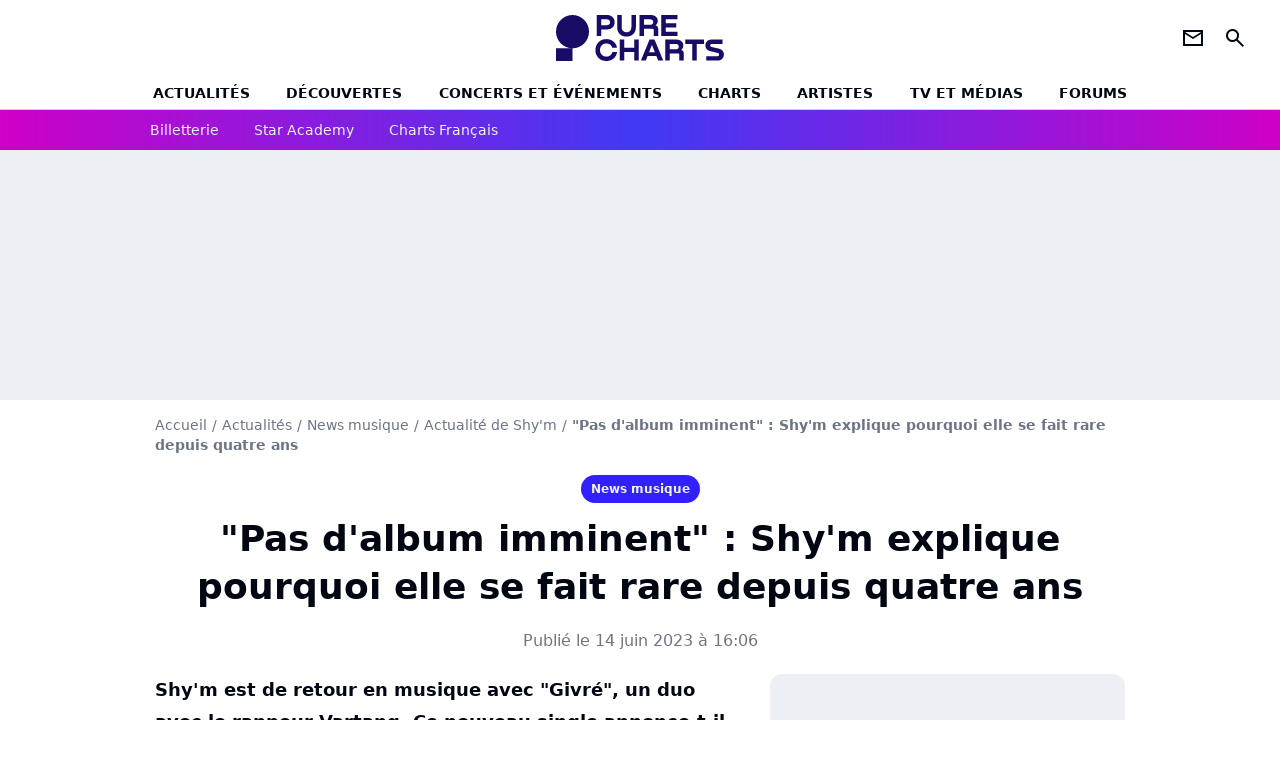

--- FILE ---
content_type: text/html; charset=UTF-8
request_url: https://www.chartsinfrance.net/Shy-m/news-125176.html
body_size: 11129
content:
<!DOCTYPE html>
<html>
    <head>
        <meta charset="UTF-8">
        <meta name="viewport" content="width=device-width, initial-scale=1.0">

        	    <title>
        "Pas d'album imminent" : Shy'm explique pourquoi elle se fait rare depuis quatre ans
    </title>
    <meta name="description" content="Shy&#039;m est de retour en musique avec &quot;Givré&quot;, un duo avec le rappeur Vartang. Ce nouveau single annonce-t-il l&#039;arrivée d&#039;un nouvel album après quatre ans d&#039;absence ? La chanteuse en dit plus sur ses projets musicaux et l&#039;assure, &quot;le feu est toujours là&quot;."/>
    <meta name="keywords" content/>
    <meta http-equiv="Content-Type" content="text/html; charset=utf-8"/>
    <meta name="viewport" content="width=device-width, initial-scale=1.0, maximum-scale=1.0, user-scalable=no">
                        <meta name="robots" content="index,follow,max-snippet:-1,max-image-preview:large,max-video-preview:5"/>
                <meta property="fb:pages" content="105857272781855"/>
    <meta property="fb:app_id" content="172872299422346"/>


        
    <meta property="og:url" content="https://www.chartsinfrance.net/Shy-m/news-125176.html" />
	<meta property="og:description" content="Shy&amp;#039;m est de retour en musique avec &amp;quot;Givré&amp;quot;, un duo avec le rappeur Vartang. Ce nouveau single annonce-t-il l&amp;#039;arrivée d&amp;#039;un nouvel album après quatre ans d&amp;#039;absence ? La..." />

            <meta property="og:image" content="https://www.chartsinfrance.net/style/breves/4/photo_1686734953.jpg" />
    
            <meta property="article:published_time" content="2023-06-14T16:06:00+02:00" />
        <meta property="article:modified_time" content="2023-06-14T16:06:00+02:00" />
    
            <meta property="article:section" content="News musique" />
        
	
		<meta property="og:site_name" content="chartsinfrance.net"/>
		<meta property="og:type" content="article"/>
		<meta property="og:title" content="&quot;Pas d&#039;album imminent&quot; : Shy&#039;m explique pourquoi elle se fait rare depuis quatre ans"/>

		<meta name="twitter:site" content="@purecharts"/>
		<meta name="twitter:card" content="summary_large_image"/>
		<meta name="twitter:title" content="&quot;Pas d&#039;album imminent&quot; : Shy&#039;m explique pourquoi elle se fait rare depuis quatre ans"/>
		<meta name="twitter:description" content="&quot;Pas d&#039;album imminent&quot; : Shy&#039;m explique pourquoi elle se fait rare depuis quatre ans"/>
		<meta name="twitter:image" content="https://www.chartsinfrance.net/style/breves/4/photo_1686734953.jpg"/>
	

                    <link rel="shortcut icon" type="image/x-icon" href="/favicon.png">
            <link rel="icon" type="image/ico" href="/favicon.png">
        
            <link rel="preload" href="/build/pc_fr/logo_brand_main.dfc4ed35.svg" as="image" />

        
            <link rel="preload" href="/build/pc_fr/articlepage-de253bc3cdcf51aab6aa.css" as="style" />
    <link rel="stylesheet" href="/build/pc_fr/articlepage-de253bc3cdcf51aab6aa.css">

        
<script type="text/javascript">
(function(global) {
    var fontCss           = localStorage.getItem('pc_font_code');
    var distantFontHash   = localStorage.getItem('pc_font_url');
    var currentFontHash   = "\/build\/pc_fr\/fonts_standalone\u002D7a28ce43bb664c0bb30d.css";

    if (fontCss && distantFontHash && (distantFontHash === currentFontHash)) {
        var style           = document.createElement('style');
            style.type      = 'text/css';
            style.innerHTML = fontCss;

        document.head.appendChild(style);
    }
}(window));
</script>
    </head>

            
    <body class="base-body artiste_page-universe artiste_page_news-route ">
            <div class="sub-body">

                    

<header id="header-main" class="header-main js-header-main">
    <div class="header-top">
        <div class="header-top-left">
            <i id="header-main-menu-icon" class="header-main-menu-icon ui-icons">menu</i>
            <i id="header-main-close-icon" class="header-main-close-icon ui-icons">close2</i>
        </div>

                                <a class="header-main-logo" href="/" aria-label="Accueil">
                <img
                    class="header-logo"
                    src="/build/pc_fr/logo_brand_main.dfc4ed35.svg"
                    alt="Charts in France"
                    width="154"
                    height="46"
                >
            </a>
                    
        <div class="header-top-right">
                        <div class="header-main-btn-holder">
                                                            <a href="https://newsletter.purecharts.fr/newsletters-purecharts_c704" class="header-additional-icon-link" target="_blank" rel="nooponer">
                            <i title="newsletter" class="ui-icons header-additional-icon">newsletter</i>
                        </a>
                    
                                                </div>
            
                                        <i id="header-main-search-icon" class="ui-icons header-main-search-icon">search</i>
                    </div>
    </div>

                        <nav id="header-nav-panel" class="header-bottom header-nav-unloaded" >
            
                
    <div class="header-main-dropdown-container js-nav-item-holder">
        <div class="header-main-category">
                            <a
                    href="/actualite/home.html"
                    class="header-main-nav-link "
                                    >Actualités</a>
            
                            <i class="header-icon-more ui-icons">chevron_bot</i>
                <i class="header-icon-next ui-icons js-btn-expand-subnav">chevron_right</i>
                    </div>

                    <div class="header-main-subcategory js-subnav-item-holder">
                                                <a
                        href="/actualite/exclusif"
                        class="header-main-subnav-link "
                    >exclu purecharts</a>
                                                                <a
                        href="/actualite/interview"
                        class="header-main-subnav-link "
                    >Interviews</a>
                                                                <a
                        href="/actualite/varietes.html"
                        class="header-main-subnav-link "
                    >Actualité variétés</a>
                                                                <a
                        href="/actualite/rap-rnb.html"
                        class="header-main-subnav-link "
                    >Actualité rap-rnb</a>
                                                                <a
                        href="/actualite/pop-rock.html"
                        class="header-main-subnav-link "
                    >Actualité pop-rock</a>
                                                                <a
                        href="/actualite/electro.html"
                        class="header-main-subnav-link "
                    >Actualité electro</a>
                                                                <a
                        href="/actualite/clip-a-visionner"
                        class="header-main-subnav-link "
                    >Clips</a>
                                                                <a
                        href="/actualite/business-et-economie-de-la-musique"
                        class="header-main-subnav-link "
                    >Business et économie de la musique</a>
                                        </div>
            </div>
            
                
    <div class="header-main-dropdown-container js-nav-item-holder">
        <div class="header-main-category">
                            <a
                    href="/actualite/decouverte-francaise"
                    class="header-main-nav-link "
                                    >découvertes</a>
            
                            <i class="header-icon-more ui-icons">chevron_bot</i>
                <i class="header-icon-next ui-icons js-btn-expand-subnav">chevron_right</i>
                    </div>

                    <div class="header-main-subcategory js-subnav-item-holder">
                                                <a
                        href="/actualite/nouveaute-a-ecouter"
                        class="header-main-subnav-link "
                    >nouveautés à écouter</a>
                                                                <a
                        href="/actualite/chronique-d-album"
                        class="header-main-subnav-link "
                    >critiques d&#039;albums</a>
                                                                <a
                        href="/actualite/playlist"
                        class="header-main-subnav-link "
                    >playlists de la redaction</a>
                                                                <a
                        href="https://podcasts.360.audion.fm/nLWFaVNSddqwzlL5yo18G"
                        class="header-main-subnav-link "
                                                    target="_blank"
                                            >podcasts face a</a>
                                        </div>
            </div>
            
                
    <div class="header-main-dropdown-container js-nav-item-holder">
        <div class="header-main-category">
                            <a
                    href="/actualite/concerts"
                    class="header-main-nav-link "
                                    >concerts et événements</a>
            
                            <i class="header-icon-more ui-icons">chevron_bot</i>
                <i class="header-icon-next ui-icons js-btn-expand-subnav">chevron_right</i>
                    </div>

                    <div class="header-main-subcategory js-subnav-item-holder">
                                                <a
                        href="/actualite/concerts"
                        class="header-main-subnav-link "
                    >actualités concerts</a>
                                                                <a
                        href="/actualite/nous-y-etions"
                        class="header-main-subnav-link "
                    >nous y etions</a>
                                                                <a
                        href="/actualite/festival"
                        class="header-main-subnav-link "
                    >festivals</a>
                                        </div>
            </div>
            
                
    <div class="header-main-dropdown-container js-nav-item-holder">
        <div class="header-main-category">
                            <a
                    href="/charts/"
                    class="header-main-nav-link "
                                    >Charts</a>
            
                            <i class="header-icon-more ui-icons">chevron_bot</i>
                <i class="header-icon-next ui-icons js-btn-expand-subnav">chevron_right</i>
                    </div>

                    <div class="header-main-subcategory js-subnav-item-holder">
                                                <a
                        href="/actualite/les-charts-de-la-semaine"
                        class="header-main-subnav-link "
                    >actualités charts france</a>
                                                                <a
                        href="/charts/albums.php"
                        class="header-main-subnav-link "
                    >Top albums france</a>
                                                                <a
                        href="/charts/singles.php"
                        class="header-main-subnav-link "
                    >Top singles france</a>
                                                                <a
                        href="/charts/titres-streaming.php"
                        class="header-main-subnav-link "
                    >Top singles streaming</a>
                                                                <a
                        href="/charts/8444/singles.php"
                        class="header-main-subnav-link "
                    >archives du top singles depuis 1984</a>
                                                                <a
                        href="/actualite/les-charts-internationaux-de-la-semaine"
                        class="header-main-subnav-link "
                    >actualités charts internationaux</a>
                                        </div>
            </div>
            
                
    <div class="header-main-dropdown-container js-nav-item-holder">
        <div class="header-main-category">
                            <a
                    href="/artistes/"
                    class="header-main-nav-link "
                                    >artistes</a>
            
                            <i class="header-icon-more ui-icons">chevron_bot</i>
                <i class="header-icon-next ui-icons js-btn-expand-subnav">chevron_right</i>
                    </div>

                    <div class="header-main-subcategory js-subnav-item-holder">
                                                <a
                        href="/artistes/varietes.html"
                        class="header-main-subnav-link "
                    >Artistes variétés</a>
                                                                <a
                        href="/artistes/rap-rnb.html"
                        class="header-main-subnav-link "
                    >Artistes rap-rnb</a>
                                                                <a
                        href="/artistes/pop-rock.html"
                        class="header-main-subnav-link "
                    >Artistes pop-rock</a>
                                                                <a
                        href="/artistes/electro.html"
                        class="header-main-subnav-link "
                    >Artistes electro</a>
                                        </div>
            </div>
            
                
    <div class="header-main-dropdown-container js-nav-item-holder">
        <div class="header-main-category">
                            <a
                    href="/actualite/musique-en-tv"
                    class="header-main-nav-link "
                                    >tv et médias</a>
            
                            <i class="header-icon-more ui-icons">chevron_bot</i>
                <i class="header-icon-next ui-icons js-btn-expand-subnav">chevron_right</i>
                    </div>

                    <div class="header-main-subcategory js-subnav-item-holder">
                                                <a
                        href="/actualite/musique-en-tv"
                        class="header-main-subnav-link "
                    >musique en TV</a>
                                                                <a
                        href="/actualite/special-eurovision"
                        class="header-main-subnav-link "
                    >eurovision</a>
                                                                <a
                        href="/actualite/cinema"
                        class="header-main-subnav-link "
                    >cinéma</a>
                                                                <a
                        href="/actualite/musique-de-pub"
                        class="header-main-subnav-link "
                    >musique de pub</a>
                                        </div>
            </div>
            
                
    <div class="header-main-dropdown-container ">
        <div class="header-main-category">
                            <a
                    href="/communaute/"
                    class="header-main-nav-link "
                                    >forums</a>
            
                    </div>

            </div>
</nav>
            
        <div id="header-main-search-container" class="header-main-search-container">
        <div id="header-main-search-canceled" class="header-main-search-canceled">Annuler</div>

        
<form method="post" action="/recherche/" class="search-form js-search">
    <label for="search_bar" class="search-form-label" aria-label="Rechercher sur Purecharts"><i class="search-form-picto ui-icons">search</i></label>
    <input
        id="search_bar"
        name="q"
        type="text"
        class="search-form-input js-input-txt"
        placeholder="Rechercher sur Purecharts"
    />
    <button type="submit" class="search-form-submit js-submit-form" disabled aria-label="label.header.search.submit">
        ok
    </button>
</form></div>
    </header>
    
            
                        
    
        
    <div id="link-bar-container" class="link-bar-container">
        
<div  class="roller-holder js-roller roller-no-nav" data-offset="15"     ><div class="roller-slider"><a class="roller-item link-bar-item" href=/jump#PRFAMChhDmZaQEJFSw0cGTI0NhkjLSAgQkYgJUcnUFknN21XK18bCVReUVpaLCI1UngUAwITGmc2UjRHWyc2YQ5mVFpXVhobEVIkNyAVf2E6PhNL             
                        
                            
         target="_blank"
     role="menuitem"><span class="link-bar-item-title">Billetterie</span></a><a class="roller-item link-bar-item" href="/actualite/star-academy"      role="menuitem"><span class="link-bar-item-title">Star Academy</span></a><a class="roller-item link-bar-item" href="/actualite/les-charts-de-la-semaine"      role="menuitem"><span class="link-bar-item-title">Charts français</span></a></div><div class="roller-btn-holder"><button class="roller-btn btn-left disabled ui-icons" aria-label="label.roller.button.left">chevron_left</button><button class="roller-btn btn-right ui-icons" aria-label="label.roller.button.right">chevron_right</button></div></div>    </div>
    
                



    


<div class="ad-placement ad-placement-header ad-placeholder">
                    <div
    class="ad-logo"
    src="/build/pc_fr/logo_brand_ads.c84353e2.svg"
    alt="chartsinfrance"
    width="154"
    height="42"
></div>
    
    <div class="ad-container">
        
                    <div class="ad-item "
                id="jad-header-01"
                data-position="header"
                data-device="all"
                data-keywords="%7B%22special-targeting%22%3A%22header%22%7D">
            </div>
            </div>
</div>


            <main class="main-content" id="main-content">
                
    
<div class="breadcrumb-container mg-b-20">
    <nav aria-label="Fil d'Ariane">
                                    <a class="breadcrumb-link-item" href="/">Accueil</a>
                <span class="breadcrumb-link-item">/</span>
                                                <a class="breadcrumb-link-item" href="/actualite/home.html">Actualités</a>
                <span class="breadcrumb-link-item">/</span>
                                                <a class="breadcrumb-link-item" href="/actualite/news">News musique</a>
                <span class="breadcrumb-link-item">/</span>
                                                <a class="breadcrumb-link-item" href="/Shy-m/actualite.html">Actualité de Shy'm</a>
                <span class="breadcrumb-link-item">/</span>
                                                <h1 role="heading" aria-level="1" class="breadcrumb-item">"Pas d'album imminent" : Shy'm explique pourquoi elle se fait rare depuis quatre ans</h1>
                        </nav>
</div>

                                
            <a href="/actualite/news" class="articlepage-label-stand-alone">
                    
                        
                    
        
            
        
        
            <span class="label label-type-univers">
                    News musique
                </span>
    
    </a>

                    
                
                    
    
    
    
    <div class="title-section-container"
            >
                <div class="title-section-text">
        &quot;Pas d&#039;album imminent&quot; : Shy&#039;m explique pourquoi elle se fait rare depuis quatre ans</div></div>



    <div class="mg-content articlepage-date">
        Publié le 14 juin 2023 à 16:06
    </div>

                                <div class="gd-2-cols">
                                        <div class="left-col">
                            <div class="mg-content articlepage-headline">
        Shy&#039;m est de retour en musique avec &quot;Givré&quot;, un duo avec le rappeur Vartang. Ce nouveau single annonce-t-il l&#039;arrivée d&#039;un nouvel album après quatre ans d&#039;absence ? La chanteuse en dit plus sur ses projets musicaux et l&#039;assure, &quot;le feu est toujours là&quot;.
    </div>

    

    

    

    
<div class="ad-placement ad-placement-atf mg-content ad-only-mobile ad-placeholder ad-sticky">
                    <div
    class="ad-logo"
    src="/build/pc_fr/logo_brand_ads.c84353e2.svg"
    alt="chartsinfrance"
    width="154"
    height="42"
></div>
    
    <div class="ad-container">
        
                    <div class="ad-item "
                id="jad-atf_mobile-01"
                data-position="rectangle_atf"
                data-device="mobile"
                data-keywords="%5B%5D">
            </div>
            </div>
</div>


    
<div class="js-clickfuse clickfuse-ph" id="amplified_100000927" data-position-id="100000927"></div>

    <div class="mg-content articlepage-content" id="articlepage-content">
        <p class="content-paragraph"><img src="https://www.chartsinfrance.net/crop/580-0/style/breves/4/photo_1686734953.jpg" class="textcenter img-content" loading="lazy" style="margin-bottom: 0;"><span class="credit">Crédits photo : Bestimage</span> <br/> Discrète sur le plan musical, Shy'm n'a pas publié d'album depuis le réussi <a href="https://www.chartsinfrance.net/Shy-m/news-110322.html" class="articlepage-link">"Agapé"</a>, qui s'était laissé apprivoiser en avril 2019. Et quand on lui fait remarquer cette longue absence, la chanteuse s'en étonne ! « <i>Déjà quatre ans ! Entre temps, il s'est passé plein de choses, dont un enfant, et l'atterrissage est long</i> » sourit <a href="https://www.chartsinfrance.net/Shy-m/news-119755.html" class="articlepage-link">la jeune maman</a> dans un entretien pour <i><a href="https://www.gala.fr/l_actu/news_de_stars/interview-shym-artiste-engagee-mon-but-est-de-faire-avancer-les-mentalites_522834" class="articlepage-link">Gala</a></i>, elle qui revient doucement à la musique avec <a href="https://www.chartsinfrance.net/Shy-m/news-125132.html" class="articlepage-link">le titre "Givré"</a> qu'elle partage avec le rappeur Vartang. « <i>C'est une fierté pour moi d'accompagner un jeune artiste qui commence. Je veux lui donner de la force et du soutien, car je crois en lui et son talent. Il propose quelque chose de nouveau qu'on n'a pas en France. Il m'a expliqué qu'il avait été inspiré par mes titres "Je suis moi" et "Absolem", que j'étais sa muse dans l'écriture de cette chanson, et j'ai été très émue et touchée en l'écoutant</i> » indique la chanteuse, qui dit avoir eu « <i>un coup de foudre pour l'homme</i> ».</p><div id="player-main" class="player-container js-media-player"><div class="player-item" data-video-id="x85wk1r" data-player-id="x1j47i" data-smart-mute="1"><div class="player-anchor"></div></div></div><h3 class="content-hn">"Ce sont les aléas d'une carrière"</h3><p class="content-paragraph"> Cette chanson pop-urbaine mélancolique est-elle la première pierre d'un nouvel album à venir ? Aux dernières nouvelles, Shy'm devait sortir <a href="https://www.chartsinfrance.net/Shy-m/news-116144.html" class="articlepage-link">un album centré sur la maternité</a>, finalement mis de côté au profit d'un disque davantage dans l'air du temps, pour lequel elle avait organisé courant 2021 un séminaire avec des artistes de tous horizons. Seulement... « <i>Ça a abouti à des choses qui n'étaient pas assez concluantes pour moi pour faire un vrai retour d'album. Ce sont les aléas d'une carrière, c'est parfois des évidences et des fulgurances, et parfois des périodes où on est moins sûr de ce que l'on fait, de qui on a envie d'être. C'est aussi ça la magie de l'art : ce n'est pas tout le temps évident et spontané, et c'est cet état-là que je recherche pour pouvoir revenir</i> » explique Shy'm, qui veut faire de la musique « <i>de façon authentique, avec le coeur</i> » : « <i>C'est la meilleure façon pour que ça fonctionne et de ne pas avoir de regrets</i> ».</p><h3 class="content-hn">"Pas d'album imminent"</h3><p class="content-paragraph"> Pour le moment, le public va donc devoir patienter. « <i>Ce duo n'annonce pas d'album imminent, c'est certain. En revanche, c'est toujours dans les tuyaux</i> » affirme l'interprète de <a href="https://www.chartsinfrance.net/Shy-m/news-119783.html" class="articlepage-link">"Sunset Pyromane"</a>, qui « <i>retourne en studio tranquillement</i> » : « <i>Je n'ai pas envie de me presser, je ne veux pas faire parce qu'on m'attend, j'ai envie que cela se fasse naturellement et spontanément</i> ». Une autre raison se cache derrière cette mise en suspend : Shy'm sera <a href="https://www.chartsinfrance.net/Shy-m/news-120859.html" class="articlepage-link">la star de la série "Canne Confidential"</a>, diffusée prochainement sur TF1. « <i>Le tournage m'a pris pas mal de temps et j'ai découvert un nouvel amour, bien que je l'avais déjà rencontré sur "Profilage. L'acting c'est vraiment quelque chose qui me plait et m'attire. Il y a eu un moment où j'avais envie de faire plus ça que de la musique. C'est moi, mes envies changeantes et ma lassitude qui peut arriver très vite</i> » confie-t-elle en tout franchise.</p><p class="content-paragraph">Mais l'artiste de 37 ans espère bien mener de front ces deux carrières : « <i>Tant que je peux faire les deux, je vais essayer de les faire le mieux possible</i> ». Pour autant, Shy'm ne le cache pas : la scène lui manque. « <i>C'est l'essentiel. Je ressens ce manque, ce feu qui est toujours là, et tant que je l'aurais, je vais retourner en studio faire des chansons</i> » conclut-elle comme une promesse. Vivement !</p>
    </div>

    
            <div class="mg-content">
                        
            
        <div class="author-article-bio-container ">
            <div class="author-article-bio-link-container">
                <img src="/favicon.png"
                    class="author-article-picture"
                    width="35"
                    height="35"
                />

                <span class="author-article-bio-link-span">
                    Par

                    <span class="author-article-bio-name">
                                            <a class="author-article-bio-link" href="/auteur/125/">Yohann RUELLE</a>
                                        </span>

                    |

                    <span class="author-article-bio-status">
                                            Journaliste
                                        </span>
                </span>
            </div>

                        <div class="author-article-bio-description">
                Branché en permanence sur ses playlists, il sait aussi bien parler du dernier album de Kim Petras que du set de techno underground berlinois qu'il a regardé hier soir sur TikTok. Sa collection de peluches et figurines témoigne de son amour pour les grandes icônes de la pop culture.
            </div>
            
                                                </div>
            </div>
    
    <div class="mg-b-20 entity-news-page">
        


        

<div class="entity-main-card entity-main-card-bg-img"style="background-image: url(https://www.chartsinfrance.net/crop/spotify/970-0/ab6761610000e5eb3f2b63031b9564e030976510);">
    <div class="entity-main-card-info-container">
                            
        
        
                
                
    
    
    
    
        
                
        <figure class="thumbnail thumbnail-cover"
                    >
                                    
                
            
                            
        <img class="entity-main-card-img thumb-img"
            src="https://www.chartsinfrance.net/crop/spotify/100-100/ab6761610000e5eb3f2b63031b9564e030976510"
            alt="A propos de Shy&#039;m"
            width="100"
            height="100"
            
                
            role="presentation"
        />

            
        
        
                </figure>

        
        
        <div class="entity-main-card-entity-info">
                                                <a class="entity-main-card-info-name entity-main-card-name-link" href="/Shy-m.html" >
                        Shy&#039;m
                    </a>
                            
                                                                        <span class="entity-main-card-info-jobs">
                            A propos de
                        </span>
                                                
                    </div>

    </div>
</div>
    </div>

        <section class="mg-container js-embed" data-type="outbrain">
    <div class="OUTBRAIN"
        data-src="https://%URL_PROD%/Shy-m/news-125176.html"
        data-widget-id="AR_1"
        data-ob-template="Purechartsfr"></div>
</section>

        
<div class="js-clickfuse" id="amplified_100006291" data-position-id="100006291"></div>
                    </div>
                    
                                        <aside class="right-col">
                                                                                                            


    
    

    
<div class="ad-placement ad-placement-atf mg-container ad-only-desk ad-placeholder ad-sticky">
                    <div
    class="ad-logo"
    src="/build/pc_fr/logo_brand_ads.c84353e2.svg"
    alt="chartsinfrance"
    width="154"
    height="42"
></div>
    
    <div class="ad-container">
        
                    <div class="ad-item "
                id="jad-atf_desktop-01"
                data-position="rectangle_atf"
                data-device="desktop"
                data-keywords="%5B%5D">
            </div>
            </div>
</div>






    <section class="mg-container">
                        
                
                    
    
    
    
    <div class="title-section-container"
            >
                <div class="title-section-text rc-title-section no-roller">
        Shy&#039;m en interview</div></div>



        <div class="gd gd-gap-20 gd-s-1 rc-content mg-content">
                            

        











                


    


    


                        








<article class="news-card news-card-picture news-card-1 news-card-row"     >
    <!-- news card picture -->
                        
            
                    
        
                    
                
                
    
    
    
    
        
                
        <figure class="thumbnail news-card-picture thumbnail-1-1 thumbnail-cover"
                    >
                                    
                            
            
                            
        <img class="thumb-img-100 thumb-img"
            src="https://www.chartsinfrance.net/crop/90-90/style/breves/0/photo_1758202975.jpg"
            alt="Shy&#039;m en interview pour &quot;Chicago&quot;"
            width="320"
            height="180"
            loading="lazy"
                
            role="presentation"
        />

            
        
        
                </figure>

        
            
    <div class="news-card-info">
                                                
                                                
                                                    <div
                    class="news-card-title"
                                    >

                                            <a href="/Shy-m/news-133848.html" class="news-card-link"      role="link" aria-label="Shy&#039;m en interview pour &quot;Chicago&quot;">Shy&#039;m en interview pour &quot;Chicago&quot;</a>
                    
                </div>
                            
                                                <div class="news-card-text">Shy'm devient Velma Kelly dans la nouvelle version de la comédie musicale "Chicago". À quelques semaines de son lancement au Casino de Paris, la chanteuse se livre sur ce nouveau défi dans sa carrière. </div>
                                    
                                                        <div class="news-card-date">29 septembre 2025</div>
                                        </div>
</article>


                    </div>

        <div class="mg-content">
                
    
        
        
        
                            
        
                            
        
        
    
        <a
    class="btn btn-type-primary btn-md"
            href="/Shy-m/interview-133848.html"
            
        >
                            <span>Lire l'interview de Shy'm</span>
            </a>

        </div>
    </section>




    

    
<div class="ad-placement ad-placement-mtf mg-container ad-placeholder ad-sticky">
                    <div
    class="ad-logo"
    src="/build/pc_fr/logo_brand_ads.c84353e2.svg"
    alt="chartsinfrance"
    width="154"
    height="42"
></div>
    
    <div class="ad-container">
        
                    <div class="ad-item "
                id="jad-mtf-01"
                data-position="rectangle_mtf"
                data-device="all"
                data-keywords="%5B%5D">
            </div>
            </div>
</div>


    <section class="mg-container">
                        
                
                    
    
    
    
    <div class="title-section-container"
            >
                <div class="title-section-text rc-title-section no-roller">
        Plus de Shy&#039;m</div></div>



        <div class="gd gd-gap-20 gd-s-1 rc-content mg-content">
                            

        











                


    


    


                        








<article class="news-card news-card-picture news-card-1 news-card-row"     >
    <!-- news card picture -->
                        
            
                    
        
                    
                
                
    
    
    
    
        
                
        <figure class="thumbnail news-card-picture thumbnail-1-1 thumbnail-cover"
                    >
                                    
                            
            
                            
        <img class="thumb-img-100 thumb-img"
            src="https://www.chartsinfrance.net/crop/90-90/style/breves/9/shy-m_1764672321.jpg"
            alt="Shy&#039;m se livre sur ses échecs à la &quot;Star Academy&quot;"
            width="320"
            height="180"
            loading="lazy"
                
            role="presentation"
        />

            
        
        
                </figure>

        
            
    <div class="news-card-info">
                                                
                                                
                                                    <div
                    class="news-card-title"
                                    >

                                            <a href="/Shy-m/news-134555.html" class="news-card-link"      role="link" aria-label="Shy&#039;m se livre sur ses échecs à la &quot;Star Academy&quot;">Shy&#039;m se livre sur ses échecs à la &quot;Star Academy&quot;</a>
                    
                </div>
                            
                                                
                                                        <div class="news-card-date">2 décembre 2025</div>
                                        </div>
</article>


                            

        











                


    


    


                        








<article class="news-card news-card-picture news-card-1 news-card-row"     >
    <!-- news card picture -->
                        
            
                    
        
                    
                
                
    
    
    
    
        
                
        <figure class="thumbnail news-card-picture thumbnail-1-1 thumbnail-cover"
                    >
                                    
                            
            
                            
        <img class="thumb-img-100 thumb-img"
            src="https://www.chartsinfrance.net/crop/90-90/style/breves/6/shy-m_1758208468.jpg"
            alt="Shy&#039;m en interview pour &quot;Chicago&quot;"
            width="320"
            height="180"
            loading="lazy"
                
            role="presentation"
        />

            
        
        
                </figure>

        
            
    <div class="news-card-info">
                                                
                                                
                                                    <div
                    class="news-card-title"
                                    >

                                            <a href="/Shy-m/news-133848.html" class="news-card-link"      role="link" aria-label="Shy&#039;m en interview pour &quot;Chicago&quot;">Shy&#039;m en interview pour &quot;Chicago&quot;</a>
                    
                </div>
                            
                                                
                                                        <div class="news-card-date">29 septembre 2025</div>
                                        </div>
</article>


                            

        











                


    


    


                        








<article class="news-card news-card-picture news-card-1 news-card-row"     >
    <!-- news card picture -->
                        
            
                    
        
                    
                
                
    
    
    
    
        
                
        <figure class="thumbnail news-card-picture thumbnail-1-1 thumbnail-cover"
                    >
                                    
                            
            
                            
        <img class="thumb-img-100 thumb-img"
            src="https://www.chartsinfrance.net/crop/90-90/style/breves/1/shy-m_1752679802.jpg"
            alt="Shy&#039;m se confie sur &quot;Chicago&quot;"
            width="320"
            height="180"
            loading="lazy"
                
            role="presentation"
        />

            
        
        
                </figure>

        
            
    <div class="news-card-info">
                                                
                                                
                                                    <div
                    class="news-card-title"
                                    >

                                            <a href="/Shy-m/news-133213.html" class="news-card-link"      role="link" aria-label="Shy&#039;m se confie sur &quot;Chicago&quot;">Shy&#039;m se confie sur &quot;Chicago&quot;</a>
                    
                </div>
                            
                                                
                                                        <div class="news-card-date">20 juillet 2025</div>
                                        </div>
</article>


                            

        











                


    


    


                        








<article class="news-card news-card-picture news-card-1 news-card-row"     >
    <!-- news card picture -->
                        
            
                    
        
                    
                
                
    
    
    
    
        
                
        <figure class="thumbnail news-card-picture thumbnail-1-1 thumbnail-cover"
                    >
                                    
                            
            
                            
        <img class="thumb-img-100 thumb-img"
            src="https://www.chartsinfrance.net/crop/90-90/style/breves/6/shy-m_1751037849.jpg"
            alt="Shy&#039;m : &quot;De nouvelles chansons arrivent&quot;"
            width="320"
            height="180"
            loading="lazy"
                
            role="presentation"
        />

            
        
        
                </figure>

        
            
    <div class="news-card-info">
                                                
                                                
                                                    <div
                    class="news-card-title"
                                    >

                                            <a href="/Shy-m/news-133000.html" class="news-card-link"      role="link" aria-label="Shy&#039;m : &quot;De nouvelles chansons arrivent&quot;">Shy&#039;m : &quot;De nouvelles chansons arrivent&quot;</a>
                    
                </div>
                            
                                                
                                                        <div class="news-card-date">12 juillet 2025</div>
                                        </div>
</article>


                            

        











                


    


    


                        








<article class="news-card news-card-picture news-card-1 news-card-row"     >
    <!-- news card picture -->
                        
            
                    
        
                    
                
                
    
    
    
    
        
                
        <figure class="thumbnail news-card-picture thumbnail-1-1 thumbnail-cover"
                    >
                                    
                            
            
                            
        <img class="thumb-img-100 thumb-img"
            src="https://www.chartsinfrance.net/crop/90-90/style/breves/5/shy-m_1751988628.jpg"
            alt="Shy&#039;m débarque dans &quot;Drag Race France&quot;"
            width="320"
            height="180"
            loading="lazy"
                
            role="presentation"
        />

            
        
        
                </figure>

        
            
    <div class="news-card-info">
                                                
                                                
                                                    <div
                    class="news-card-title"
                                    >

                                            <a href="/Shy-m/news-133132.html" class="news-card-link"      role="link" aria-label="Shy&#039;m débarque dans &quot;Drag Race France&quot;">Shy&#039;m débarque dans &quot;Drag Race France&quot;</a>
                    
                </div>
                            
                                                
                                                        <div class="news-card-date">10 juillet 2025</div>
                                        </div>
</article>


                            

        











                


    


    


                        








<article class="news-card news-card-picture news-card-1 news-card-row"     >
    <!-- news card picture -->
                        
            
                    
        
                    
                
                
    
    
    
    
        
                
        <figure class="thumbnail news-card-picture thumbnail-1-1 thumbnail-cover"
                    >
                                    
                            
            
                            
        <img class="thumb-img-100 thumb-img"
            src="https://www.chartsinfrance.net/crop/90-90/style/breves/4/shy-m_1750859267.jpg"
            alt="Shy&#039;m prépare ses 20 ans de carrière"
            width="320"
            height="180"
            loading="lazy"
                
            role="presentation"
        />

            
        
        
                </figure>

        
            
    <div class="news-card-info">
                                                
                                                
                                                    <div
                    class="news-card-title"
                                    >

                                            <a href="/Shy-m/news-133001.html" class="news-card-link"      role="link" aria-label="Shy&#039;m prépare ses 20 ans de carrière">Shy&#039;m prépare ses 20 ans de carrière</a>
                    
                </div>
                            
                                                
                                                        <div class="news-card-date">25 juin 2025</div>
                                        </div>
</article>


                            

        











                


    


    


                        








<article class="news-card news-card-picture news-card-1 news-card-row"     >
    <!-- news card picture -->
                        
            
                    
        
                    
                
                
    
    
    
    
        
                
        <figure class="thumbnail news-card-picture thumbnail-1-1 thumbnail-cover"
                    >
                                    
                            
            
                            
        <img class="thumb-img-100 thumb-img"
            src="https://www.chartsinfrance.net/crop/90-90/style/breves/7/shy-m_1749046247.jpg"
            alt="Shy&#039;m : où en est son retour à la musique ?"
            width="320"
            height="180"
            loading="lazy"
                
            role="presentation"
        />

            
        
        
                </figure>

        
            
    <div class="news-card-info">
                                                
                                                
                                                    <div
                    class="news-card-title"
                                    >

                                            <a href="/Shy-m/news-132808.html" class="news-card-link"      role="link" aria-label="Shy&#039;m : où en est son retour à la musique ?">Shy&#039;m : où en est son retour à la musique ?</a>
                    
                </div>
                            
                                                
                                                        <div class="news-card-date">5 juin 2025</div>
                                        </div>
</article>


                            

        











                


    


    


                        








<article class="news-card news-card-picture news-card-1 news-card-row"     >
    <!-- news card picture -->
                        
            
                    
        
                    
                
                
    
    
    
    
        
                
        <figure class="thumbnail news-card-picture thumbnail-1-1 thumbnail-cover"
                    >
                                    
                            
            
                            
        <img class="thumb-img-100 thumb-img"
            src="https://www.chartsinfrance.net/crop/90-90/style/breves/0/shy-m_1655455196.png"
            alt="Drag Race France : une chanteuse rejoint le jury !"
            width="320"
            height="180"
            loading="lazy"
                
            role="presentation"
        />

            
        
        
                </figure>

        
            
    <div class="news-card-info">
                                                
                                                
                                                    <div
                    class="news-card-title"
                                    >

                                            <a href="/Shy-m/news-131606.html" class="news-card-link"      role="link" aria-label="Drag Race France : une chanteuse rejoint le jury !">Drag Race France : une chanteuse rejoint le jury !</a>
                    
                </div>
                            
                                                
                                                        <div class="news-card-date">13 février 2025</div>
                                        </div>
</article>


                            

        











                


    


    


                        








<article class="news-card news-card-picture news-card-1 news-card-row"     >
    <!-- news card picture -->
                        
            
                    
        
                    
                
                
    
    
    
    
        
                
        <figure class="thumbnail news-card-picture thumbnail-1-1 thumbnail-cover"
                    >
                                    
                            
            
                            
        <img class="thumb-img-100 thumb-img"
            src="https://www.chartsinfrance.net/crop/90-90/style/breves/8/shy-m_1697532673.jpg"
            alt="Shy&#039;m : fiasco pour la fin de sa série"
            width="320"
            height="180"
            loading="lazy"
                
            role="presentation"
        />

            
        
        
                </figure>

        
            
    <div class="news-card-info">
                                                
                                                
                                                    <div
                    class="news-card-title"
                                    >

                                            <a href="/Shy-m/news-126452.html" class="news-card-link"      role="link" aria-label="Shy&#039;m : fiasco pour la fin de sa série">Shy&#039;m : fiasco pour la fin de sa série</a>
                    
                </div>
                            
                                                
                                                        <div class="news-card-date">17 octobre 2023</div>
                                        </div>
</article>


                            

        











                


    


    


                        








<article class="news-card news-card-picture news-card-1 news-card-row"     >
    <!-- news card picture -->
                        
            
                    
        
                    
                
                
    
    
    
    
        
                
        <figure class="thumbnail news-card-picture thumbnail-1-1 thumbnail-cover"
                    >
                                    
                            
            
                            
        <img class="thumb-img-100 thumb-img"
            src="https://www.chartsinfrance.net/crop/90-90/style/breves/1/shy-m_1639738746.jpg"
            alt="La série de Shy&#039;m sur TF1 dézinguée"
            width="320"
            height="180"
            loading="lazy"
                
            role="presentation"
        />

            
        
        
                </figure>

        
            
    <div class="news-card-info">
                                                
                                                
                                                    <div
                    class="news-card-title"
                                    >

                                            <a href="/Shy-m/news-126365.html" class="news-card-link"      role="link" aria-label="La série de Shy&#039;m sur TF1 dézinguée">La série de Shy&#039;m sur TF1 dézinguée</a>
                    
                </div>
                            
                                                
                                                        <div class="news-card-date">10 octobre 2023</div>
                                        </div>
</article>


                            

        











                


    


    


                        








<article class="news-card news-card-picture news-card-1 news-card-row"     >
    <!-- news card picture -->
                        
            
                    
        
                    
                
                
    
    
    
    
        
                
        <figure class="thumbnail news-card-picture thumbnail-1-1 thumbnail-cover"
                    >
                                    
                            
            
                            
        <img class="thumb-img-100 thumb-img"
            src="https://www.chartsinfrance.net/crop/90-90/style/breves/4/shy-m_1696858750.jpg"
            alt="Shy&#039;m va-t-elle arrêter la musique ?"
            width="320"
            height="180"
            loading="lazy"
                
            role="presentation"
        />

            
        
        
                </figure>

        
            
    <div class="news-card-info">
                                                
                                                
                                                    <div
                    class="news-card-title"
                                    >

                                            <a href="/Shy-m/news-126359.html" class="news-card-link"      role="link" aria-label="Shy&#039;m va-t-elle arrêter la musique ?">Shy&#039;m va-t-elle arrêter la musique ?</a>
                    
                </div>
                            
                                                
                                                        <div class="news-card-date">9 octobre 2023</div>
                                        </div>
</article>


                            

        











                


    


    


                        








<article class="news-card news-card-picture news-card-1 news-card-row"     >
    <!-- news card picture -->
                        
            
                    
        
                    
                
                
    
    
    
    
        
                
        <figure class="thumbnail news-card-picture thumbnail-1-1 thumbnail-cover"
                    >
                                    
                            
            
                            
        <img class="thumb-img-100 thumb-img"
            src="https://www.chartsinfrance.net/crop/90-90/style/breves/1/shy-m_1639738746.jpg"
            alt="Shy&#039;m : on connaît la date de sa série"
            width="320"
            height="180"
            loading="lazy"
                
            role="presentation"
        />

            
        
        
                </figure>

        
            
    <div class="news-card-info">
                                                
                                                
                                                    <div
                    class="news-card-title"
                                    >

                                            <a href="/Shy-m/news-126166.html" class="news-card-link"      role="link" aria-label="Shy&#039;m : on connaît la date de sa série">Shy&#039;m : on connaît la date de sa série</a>
                    
                </div>
                            
                                                
                                                        <div class="news-card-date">19 septembre 2023</div>
                                        </div>
</article>


                            

        











                


    


    


                        








<article class="news-card news-card-picture news-card-1 news-card-row"     >
    <!-- news card picture -->
                        
            
                    
        
                    
                
                
    
    
    
    
        
                
        <figure class="thumbnail news-card-picture thumbnail-1-1 thumbnail-cover"
                    >
                                    
                            
            
                            
        <img class="thumb-img-100 thumb-img"
            src="https://www.chartsinfrance.net/crop/90-90/style/breves/0/shy-m_1687874880.jpg"
            alt="Shy&#039;m : la vérité sur sa chute à Bercy"
            width="320"
            height="180"
            loading="lazy"
                
            role="presentation"
        />

            
        
        
                </figure>

        
            
    <div class="news-card-info">
                                                
                                                
                                                    <div
                    class="news-card-title"
                                    >

                                            <a href="/Shy-m/news-125309.html" class="news-card-link"      role="link" aria-label="Shy&#039;m : la vérité sur sa chute à Bercy">Shy&#039;m : la vérité sur sa chute à Bercy</a>
                    
                </div>
                            
                                                
                                                        <div class="news-card-date">1 juillet 2023</div>
                                        </div>
</article>


                            

        











                


    


    


                        








<article class="news-card news-card-picture news-card-1 news-card-row"     >
    <!-- news card picture -->
                        
            
                    
        
                    
                
                
    
    
    
    
        
                
        <figure class="thumbnail news-card-picture thumbnail-1-1 thumbnail-cover"
                    >
                                    
                            
            
                            
        <img class="thumb-img-100 thumb-img"
            src="https://www.chartsinfrance.net/crop/90-90/style/breves/4/shy-m_1686317786.png"
            alt="Shy&#039;m : son nouveau clip &quot;Givré&quot; avec Vartang"
            width="320"
            height="180"
            loading="lazy"
                
            role="presentation"
        />

            
        
        
                </figure>

        
            
    <div class="news-card-info">
                                                
                                                
                                                    <div
                    class="news-card-title"
                                    >

                                            <a href="/Shy-m/news-125132.html" class="news-card-link"      role="link" aria-label="Shy&#039;m : son nouveau clip &quot;Givré&quot; avec Vartang">Shy&#039;m : son nouveau clip &quot;Givré&quot; avec Vartang</a>
                    
                </div>
                            
                                                
                                                        <div class="news-card-date">10 juin 2023</div>
                                        </div>
</article>


                    </div>

        <div class="mg-content">
                
    
        
        
        
                            
        
                            
        
        
    
        <a
    class="btn btn-type-primary btn-md"
            href="/Shy-m/actualite.html"
            
        >
                            <span>Toute l'actualité de Shy'm</span>
            </a>

        </div>
    </section>






    

    
<div class="ad-placement ad-placement-btf mg-container ad-placeholder ad-sticky">
                    <div
    class="ad-logo"
    src="/build/pc_fr/logo_brand_ads.c84353e2.svg"
    alt="chartsinfrance"
    width="154"
    height="42"
></div>
    
    <div class="ad-container">
        
                    <div class="ad-item "
                id="jad-btf-01"
                data-position="rectangle_btf"
                data-device="all"
                data-keywords="%5B%5D">
            </div>
            </div>
</div>


                                            </aside>
                                    </div>
                                        </main>

            
                
<footer class="footer-wrapper" id="footer-main">
    <div class="footer-brand-logo">
                    <img
                class="footer-brand-logo-img"
                src="/build/pc_fr/logo_brand_white.5e3f16c4.svg"
                alt="Purecharts"
                width="146"
                height="40"
                loading="lazy"
            >
            </div>

                                    <div class="footer-social">
                                        <a class="social-icon" href="https://www.instagram.com/purechartsfr/" target="_blank">
                            <img class="social-img" src="/build/common/instagram.9636a67c.svg" alt="Instagram" width="20" height="20" loading="lazy">
                        </a>
                                        <a class="social-icon" href="https://www.facebook.com/purecharts/" target="_blank">
                            <img class="social-img" src="/build/common/facebook.d01600d1.svg" alt="Facebook" width="20" height="20" loading="lazy">
                        </a>
                                        <a class="social-icon" href="https://www.tiktok.com/@purechartsfr" target="_blank">
                            <img class="social-img" src="/build/common/tiktok.672f4e36.svg" alt="TikTok" width="20" height="20" loading="lazy">
                        </a>
                                        <a class="social-icon" href="https://x.com/purecharts" target="_blank">
                            <img class="social-img" src="/build/common/x.e04c26ee.svg" alt="X" width="20" height="20" loading="lazy">
                        </a>
                            </div>
        
        <div class="footer-navigation-info-container">
                                                <div class="footer-link-container">
                        <a
                            class="footer-link"
                            href="/site/apropos.html"
                                                    >
                        A propos de Purecharts
                        </a>
                        &nbsp;|&nbsp;
                    </div>
                                                                <div class="footer-link-container">
                        <a
                            class="footer-link"
                            href="/site/mentions_legales.html"
                                                    >
                        Mentions légales
                        </a>
                        &nbsp;|&nbsp;
                    </div>
                                                                <div class="footer-link-container">
                        <a
                            class="footer-link"
                            href="/site/cookies.html"
                                                    >
                        Politique de cookies
                        </a>
                        &nbsp;|&nbsp;
                    </div>
                                                                <div class="footer-link-container">
                        <a
                            class="footer-link"
                            href="/site/donnees.html"
                                                    >
                        Politique de protection des données
                        </a>
                        &nbsp;|&nbsp;
                    </div>
                                                                <div class="footer-link-container">
                        <a
                            class="footer-link"
                            href="/site/cgu.html"
                                                    >
                        CGU
                        </a>
                        &nbsp;|&nbsp;
                    </div>
                                                                <div class="footer-link-container">
                        <a
                            class="footer-link"
                            href="/cgv-offre-payante-purecharts.pdf"
                             target="_blank" rel="noopener"                         >
                        CGV
                        </a>
                        &nbsp;|&nbsp;
                    </div>
                                                                <div class="footer-link-container">
                        <a
                            class="footer-link"
                            href="/site/gerer-utiq.html"
                                                    >
                        Gérer Utiq
                        </a>
                        &nbsp;|&nbsp;
                    </div>
                                                                <div class="footer-link-container">
                        <a
                            class="footer-link"
                            href="/site/publicite.html"
                                                    >
                        Publicité
                        </a>
                        &nbsp;|&nbsp;
                    </div>
                                                                <span class="footer-link-container footer-link" onclick="Didomi.notice.show()">
                        Préférences cookies
                    </span>
                                    </div>
    
    <div class="footer-copyright-container">
        <div class="footer-webedia-logo">
                            <img
                    src="/build/common/Webedia_Entertainment_Network_Logo_White.17b730ec.svg"
                    alt="Webedia"
                    width="122"
                    height="40"
                    loading="lazy"
                >
                    </div>
        <p class="footer-copyright">
            Footer Copyright - 2026 <br> Webedia - All Rights Reserved
        </p>
    </div>
</footer>



                            






<div class="ad-placement ad-placement-footer">
    
    <div class="ad-container">
        
                    <div class="ad-item "
                id="jad-footer-01"
                data-position="footer"
                data-device="all"
                data-keywords="%5B%5D">
            </div>
            </div>
</div>

                






<div class="ad-placement ad-placement-interstitial">
    
    <div class="ad-container">
        
                    <div class="ad-item "
                id="jad-interstitial-01"
                data-position="interstitial"
                data-device="all"
                data-keywords="%5B%5D">
            </div>
            </div>
</div>

                






<div class="ad-placement ad-placement-pulse">
    
    <div class="ad-container">
        
                    <div class="ad-item "
                id="jad-pulse-01"
                data-position="pulse"
                data-device="all"
                data-keywords="%5B%5D">
            </div>
            </div>
</div>

            
                            <div class="easyAdsBox">&nbsp;</div>
                <div id="mq-state" class="mq-state"></div>                <div id="overlay-layer" class="overlay-layer"></div>
            
            
                            <script type="text/javascript">
                    

window._GLOBALS = {"build":"1","website_name":"purecharts","jad_cmp":{"name":"didomi","siteId":"e23a01f6-a508-4e71-8f50-c1a9cae7c0d0","noticeId":"GNjFmgm8","paywall":{"clientId":"AVvF60FpOZcS6UoBe6sf8isBLYwzuLgMQCnNdE-FvpoW_OhR8P6zERqhyuIBGPOxqrTHKxv7QxsXnfck","planId":"P-6CD14250BN8948039MBQZUXA","tosUrl":"https:\/\/www.chartsinfrance.net\/cgv-offre-payante-purecharts.pdf","touUrl":"{{ url('site_cgu') }}","privacyUrl":"{{ url('site_donnees') }}"},"includeCmp":false},"jad_config":{"src":"https:\/\/cdn.lib.getjad.io\/library\/120157152\/purecharts_fr_web","page":"\/120157152\/PURECHARTS_FR_WEB\/divers","keywords":{"version":"PCv2","site":"purecharts","route":"artiste_page_news"},"article_inread_added_interval":3,"ad_logo_src":"\/logo_brand_ads.png","ad_title":"La suite apr\u00e8s la publicit\u00e9","interstitialOnFirstPageEnabled":false},"jan_config":{"src":"https:\/\/cdn.lib.getjan.io\/library\/purecharts.js"},"ga":{"route":"artiste_page_news","type_page":"article","content_id":"125176","content_title":"pas_d_album_imminent_shy_m_explique_pourquoi_elle_se_fait_rare_depuis_quatre_ans","content_publication_date":"2023-06-14 16:06:00","content_main_linked_entity":"shy_m"},"gtm":{"id":"GTM-TTB2P94Z"},"routes":{"current":"artiste_page_news"},"constants":{"WEBSITE_HAS_CONSENT":true},"front":{"fontUrlkey":"pc_font_url","fontCodekey":"pc_font_code","fontCssUrl":"\/build\/pc_fr\/fonts_standalone-7a28ce43bb664c0bb30d.css"}}


var dataLayer = dataLayer || [{"route":"artiste_page_news","type_page":"article","content_id":"125176","content_title":"pas_d_album_imminent_shy_m_explique_pourquoi_elle_se_fait_rare_depuis_quatre_ans","content_publication_date":"2023-06-14 16:06:00","content_main_linked_entity":"shy_m","version":"PCv2","site":"purecharts"}];

window.jad = window.jad || {};
jad.cmd = jad.cmd || [];

window.jan = window.jan || {};
jan.cmd = jan.cmd || [];
jancmd = function(){jan.cmd.push(arguments);};
                </script>

                <script src="/build/common/base-ae5f5f98d252674ec389.js" defer></script><script src="/build/common/default-8b9b976f89e459727561.js" defer></script>
            
                            
    <!-- DIDOMI GLOBALS -->
    <script type="text/javascript">
        window.didomiOnReady = window.didomiOnReady || [];
        window.didomiEventListeners = window.didomiEventListeners || [];
    </script>

                
                    
                    <!-- DIDOMI CMP SCRIPT BY NOTICE ID -->
            <script type="text/javascript">window.gdprAppliesGlobally=true;(function(){function a(e){if(!window.frames[e]){if(document.body&&document.body.firstChild){var t=document.body;var n=document.createElement("iframe");n.style.display="none";n.name=e;n.title=e;t.insertBefore(n,t.firstChild)}
            else{setTimeout(function(){a(e)},5)}}}function e(n,r,o,c,s){function e(e,t,n,a){if(typeof n!=="function"){return}if(!window[r]){window[r]=[]}var i=false;if(s){i=s(e,t,n)}if(!i){window[r].push({command:e,parameter:t,callback:n,version:a})}}e.stub=true;function t(a){if(!window[n]||window[n].stub!==true){return}if(!a.data){return}
            var i=typeof a.data==="string";var e;try{e=i?JSON.parse(a.data):a.data}catch(t){return}if(e[o]){var r=e[o];window[n](r.command,r.parameter,function(e,t){var n={};n[c]={returnValue:e,success:t,callId:r.callId};a.source.postMessage(i?JSON.stringify(n):n,"*")},r.version)}}
            if(typeof window[n]!=="function"){window[n]=e;if(window.addEventListener){window.addEventListener("message",t,false)}else{window.attachEvent("onmessage",t)}}}e("__tcfapi","__tcfapiBuffer","__tcfapiCall","__tcfapiReturn");a("__tcfapiLocator");(function(e){
            var t=document.createElement("script");t.id="spcloader";t.type="text/javascript";t.async=true;t.src="https://sdk.privacy-center.org/"+e+"/loader.js?target_type=notice&target=GNjFmgm8";t.charset="utf-8";var n=document.getElementsByTagName("script")[0];n.parentNode.insertBefore(t,n)})('e23a01f6-a508-4e71-8f50-c1a9cae7c0d0')})();</script>
                        
                <script type="text/javascript">
        window._nli=window._nli||[],window._nli.push(["brand", "BNLI-1597"]),function(){var n,e,i=window._nli||(window._nli=[]);i.loaded||((n=document.createElement("script")).defer=!0,n.src="https://l.chartsinfrance.net/sdk.js",(e=document.getElementsByTagName("script")[0]).parentNode.insertBefore(n,e),i.loaded=!0)}();
    </script>

    <script type="text/javascript">
        /* TFP - chartsinfrance.net */
        cf_page_artist = "Shy&#039;m";
        cf_page_song = "";
    </script>
        </div>
        <script defer src="https://static.cloudflareinsights.com/beacon.min.js/vcd15cbe7772f49c399c6a5babf22c1241717689176015" integrity="sha512-ZpsOmlRQV6y907TI0dKBHq9Md29nnaEIPlkf84rnaERnq6zvWvPUqr2ft8M1aS28oN72PdrCzSjY4U6VaAw1EQ==" data-cf-beacon='{"rayId":"9c36a61dda355cd4","version":"2025.9.1","serverTiming":{"name":{"cfExtPri":true,"cfEdge":true,"cfOrigin":true,"cfL4":true,"cfSpeedBrain":true,"cfCacheStatus":true}},"token":"1153e0f433264f69a15f4e07795c71a0","b":1}' crossorigin="anonymous"></script>
</body>
</html>


--- FILE ---
content_type: text/css
request_url: https://www.chartsinfrance.net/build/pc_fr/articlepage-de253bc3cdcf51aab6aa.css
body_size: 22822
content:
@charset "UTF-8";@font-face{font-display:block;font-family:ui-icon;font-style:normal;font-weight:400;src:url([data-uri]) format("woff")}.ui-icons{display:inline-block;font-family:ui-icon;font-size:24px;font-style:normal;font-weight:400;letter-spacing:normal;line-height:1;text-transform:none;white-space:nowrap;word-wrap:normal;direction:ltr;-webkit-font-feature-settings:"liga";-webkit-font-smoothing:antialiased}article,aside,details,figcaption,figure,footer,header,hgroup,nav,section,summary{display:block}audio,canvas,video{display:inline-block}audio:not([controls]){display:none;height:0}[hidden],template{display:none}html{background:#fff;color:#000;-webkit-text-size-adjust:100%;-ms-text-size-adjust:100%;font-size:100%;touch-action:manipulation}button,html,input,select,textarea{font-family:sans-serif}body{margin:0;-webkit-font-smoothing:antialiased;-moz-osx-font-smoothing:grayscale;background-color:#fff;color:#000713;font-family:"system-ui",Arial,"sans-serif";padding-top:3.375rem}a{background:transparent}a:focus{outline:thin dotted}a:active,a:hover{outline:0}abbr[title]{border-bottom:1px dotted}b,strong{font-weight:700}dfn{font-style:italic}mark{background:#ff0;color:#000}code,kbd,pre,samp{font-family:monospace,serif;font-size:1em}pre{white-space:pre;white-space:pre-wrap;word-wrap:break-word}q{quotes:"“" "”" "‘" "’"}q:after,q:before{content:"";content:none}small{font-size:80%}sub,sup{font-size:75%;line-height:0;position:relative;vertical-align:baseline}sup{top:-.5em}sub{bottom:-.25em}img{border:0}svg:not(:root){overflow:hidden}figure{margin:0}fieldset{border:1px solid silver;margin:0 2px;padding:.35em .625em .75em}legend{border:0;padding:0;white-space:normal}button,input,select,textarea{font-family:inherit;font-size:100%;margin:0;vertical-align:baseline}button,input{line-height:normal}button,select{text-transform:none}button,html input[type=button],input[type=reset],input[type=submit]{-webkit-appearance:button;cursor:pointer}button[disabled],input[disabled]{cursor:default}button::-moz-focus-inner,input::-moz-focus-inner{border:0;padding:0}textarea{overflow:auto;vertical-align:top}table{border-collapse:collapse;border-spacing:0}input[type=search]{-webkit-appearance:textfield;box-sizing:content-box}input[type=search]::-webkit-search-cancel-button,input[type=search]::-webkit-search-decoration{-webkit-appearance:none}input[type=checkbox],input[type=radio]{box-sizing:border-box;padding:0}.entity-news-page .entity-main-card-info-name:after,.entity-thumbnail-link:after,.native-placement-banner-small .cta:after,.news-card-link:after{bottom:0;content:"";left:0;position:absolute;right:0;top:0}.footer-wrapper,.sub-body{position:relative}*,:after,:before{box-sizing:border-box}h1,h2,h3,h4,h5,h6{margin:0;padding:0}p{margin:0}body.overlay-is-open{overflow:hidden}.overlay-layer{background-color:rgba(0,0,0,.5);display:none;height:100%;left:0;position:fixed;top:0;width:100%;z-index:100000}.overlay-is-open .overlay-layer{display:block}.main-content{background-color:#fff;display:block;font-size:1rem;margin:0 auto;max-width:30rem;padding:.625rem .625rem 1px;position:relative;z-index:1}.mq-state{bottom:0;height:1px;position:absolute;right:0;width:1px;z-index:1}.mg-container{margin-bottom:3rem}.mg-content,.mg-gap,.mg-title{margin-bottom:1.25rem}.header-main .ui-icons,.xXx,a,button{cursor:pointer}#didomi-host,body>iframe,body>img{bottom:0;display:none;position:absolute;right:0}.rc-section .btn{border:0;padding:0}.mg-b-12{margin-bottom:.75rem}.mg-b-12:last-child{margin-bottom:0}.mg-b-15{margin-bottom:.9375rem}.mg-b-15:last-child{margin-bottom:0}.mg-b-20{margin-bottom:1.25rem}.mg-b-20:last-child{margin-bottom:0}.mg-b-24{margin-bottom:1.5rem}.mg-b-24:last-child{margin-bottom:0}.mg-b-30{margin-bottom:1.875rem}.mg-b-30:last-child{margin-bottom:0}.mg-b-32{margin-bottom:2rem}.mg-b-32:last-child{margin-bottom:0}.gd{display:grid}.gd-gap-10{grid-gap:.625rem}.gd-gap-15{grid-gap:.9375rem}.gd-item-mw-0{min-width:0}.gd-gapless{grid-gap:0;row-gap:0}.gd-row-gapless{row-gap:0}.gd-s-1{grid-template-columns:repeat(1,1fr)}.gd-s-2{grid-template-columns:repeat(2,1fr)}.gd-s-3{grid-template-columns:repeat(3,1fr)}.gd-s-4{grid-template-columns:repeat(4,1fr)}.gd-2-cols{display:grid;grid-template-columns:1fr}.gd-2-cols .left-col,.gd-2-cols .right-col{min-width:0}.gd-s-span-2{grid-column:1/span 2}.gd-gap-20{grid-gap:1.25rem}.thumbnail-16-9{aspect-ratio:16/9}.thumbnail-3-4{aspect-ratio:3/4}.thumbnail-1-1{aspect-ratio:1/1}.thumbnail-play{color:#fff;position:relative}.thumbnail-cover{display:block}.thumbnail-cover .thumb-img{background-color:#dbdbdb;display:block;-o-object-fit:cover;object-fit:cover;overflow:hidden}.thumbnail-cover .thumb-img-100{height:100%;width:100%}.thumbnail .label{position:absolute;right:1rem;top:1rem}.thumb-play{display:block;font-size:1.625rem;left:.625rem;position:absolute;top:.625rem;width:1.625rem}.label{background:#3320ff;border-radius:.75rem;border-radius:6.25rem;color:#eef2f6;display:inline-block;font:.75rem Poppins,"system-ui",Arial,"sans-serif";font-weight:700;line-height:1rem;padding:.375rem .625rem}.btn-holder{align-items:center;display:flex;justify-content:center}.btn{background-color:transparent;border-radius:.75rem;cursor:pointer;display:inline-block;font-family:Poppins,"system-ui",Arial,"sans-serif";padding:.875rem;text-align:center;text-decoration:none;text-transform:uppercase}.btn-sm{font-size:.75rem;padding:.625rem}.btn-md{font-size:.875rem;padding:.875rem}.btn-lg{font-size:1rem;padding:.9375rem}.btn-start{justify-content:flex-start}.btn-end{justify-content:flex-end}.title-section-container{margin-bottom:1.25rem}.title-section-text{color:#000713;font:800 2rem Outfit,"system-ui",Arial,"sans-serif";padding-top:0}.title-section-subtext{display:inline-block;font:1rem "system-ui",Arial,"sans-serif";font-family:Poppins,"system-ui",Arial,"sans-serif";font-size:1.25rem;font-weight:700;line-height:2rem;margin-top:0;text-transform:none}.title-page-container{display:flex;justify-content:center;margin-bottom:1.25rem;position:relative}.title-page-text{color:#000713;font:800 2.25rem Outfit,"system-ui",Arial,"sans-serif";padding:.625rem;text-align:center}.title-page-subtext{color:#000713;display:block;font:1rem "system-ui",Arial,"sans-serif";padding:.625rem}.title-text-uppercase{text-transform:uppercase}.title-text-logo{position:relative}.title-text-logo .title-logo{position:absolute;right:0}.subtitle{align-items:start;color:#000713;display:flex;font-family:Outfit,"system-ui",Arial,"sans-serif";font-size:1.875rem;font-weight:800;margin-bottom:0;padding-right:0;text-decoration:none}.subtitle .subtitle-link{color:#000713;margin-bottom:1.25rem;text-decoration:none}.subtitle .subtitle-link:hover{color:#d93437;color:inherit}.label-type-univers{background:#3320ff}.label-type-sponso{background-color:#000713}.label-type-exclu{background:#cb00a2}.btn-type-entity,.btn-type-primary,.btn-type-secondary{display:flex;font-weight:700;line-height:1.75rem;text-transform:none}.btn-type-primary{background-clip:padding-box,border-box;background-image:linear-gradient(#fff,#fff),linear-gradient(90deg,#3320ff,#cb00a2);background-origin:border-box;border:1px solid transparent;border-radius:6.25rem;color:#000713;font-size:1rem;justify-content:center;margin:auto;max-width:100%;min-width:18.75rem;width:-moz-fit-content;width:fit-content}.btn-type-secondary{align-items:center;background-color:#121b36;border-radius:6.25rem;color:#eef2f6;font-size:1rem;justify-content:left;padding:.5rem 1rem}.btn-type-entity{align-items:center;background:linear-gradient(76deg,#3320ff,#9d007e);background-clip:text;-webkit-background-clip:text;display:flex;flex-direction:row-reverse;font-size:1.125rem;gap:.375rem;justify-content:center;margin-bottom:.9375rem;-webkit-text-fill-color:transparent}.btn-type-entity :focus,.btn-type-entity:hover{background:linear-gradient(76deg,#002f93,#6f0059);background-clip:text;-webkit-background-clip:text;-webkit-text-fill-color:transparent}.btn-type-entity .ui-icons{font-size:1.25rem}.btn-type-primary :focus,.btn-type-primary:hover{background:linear-gradient(90deg,#3320ff,#cb00a2);border:1px solid transparent;color:#eef2f6}.pagination .pagination-container{width:27.5rem}.pagination-container .pagination-block .pagination-item{border-radius:6.25rem;height:2rem;margin:0;width:2.5rem}.pagination-container .pagination-block .pagination-item:hover{background-color:#e3e8ef;border:1px solid #e3e8ef;color:#000713}.pagination-block-bottom .pagination-item{font-size:.875rem;font-weight:300}.pagination-container .pagination-block .pagination-item-current:hover,.pagination-item-active,.pagination-item-current{background-color:#3320ff;border:1px solid #3320ff;color:#eef2f6}.pagination .pagination-item-icons{background-color:#2c3e73;border-radius:1rem;color:#eef2f6;padding:.375rem;text-decoration:none}.pagination .pagination-item-icons-active{color:#eef2f6}.pagination .pagination-item-icons .ui-icons{font-size:1.25rem}.title-section-mgb.title-section-container{margin-bottom:3rem}.title-section-mgb-12.title-section-container{margin-bottom:.75rem}.title-section-container .title-section-text{line-height:2.625rem;padding-right:0;text-align:center}.title-section-container .title-section-text.title-head-search,.title-section-container.upper-title .title-section-text{font-size:2rem;line-height:3rem}.title-section-container .no-roller{padding-right:0}.title-section-container .rc-title-section.title-section-text{font-size:2rem}.upper-title .title-section-text{text-align:center}.dropdown-container .subtitle{font-family:Poppins,"system-ui",Arial,"sans-serif";font-size:1.25rem;font-weight:700;line-height:2rem}.header-main{background-color:#fff;border-bottom:1px solid #c8cfd7;left:0;position:fixed;top:0;width:100%;z-index:100001}.header-main .ui-icons{color:#170c66;cursor:pointer}.header-top{align-items:center;background-color:#fff;display:flex;justify-content:space-between;padding:.3125rem .625rem}.header-bottom,.header-top{margin:0 auto;width:100%}.header-bottom{max-width:78.75rem}.header-logo,.header-main-logo{display:block;width:auto}.header-logo{max-height:2.8125rem}.header-top-left,.header-top-right{align-items:baseline;display:flex}.header-additional-icon,.header-main-search-icon{align-items:center;display:flex;justify-content:center}.header-additional-icon{margin-left:0}.header-main-btn-holder{display:flex}.header-main-asset-container{color:#b4bdc9;font-family:"system-ui",Arial,"sans-serif";font-size:.625rem;font-weight:500;margin:.3125rem 0 0}.header-main-asset-container .header-main-asset{color:#b4bdc9;text-decoration:none}.header-main-asset-container .header-main-asset:hover{color:#000713}.header-main-category{align-items:center;display:flex;font-family:Poppins,"system-ui",Arial,"sans-serif";font-size:.875rem;font-weight:700;justify-content:space-between;margin:0 .625rem .625rem;text-transform:uppercase}.header-main-category .header-main-nav-link{color:#000713;text-decoration:none;width:auto}.header-main-category .header-icon-more.ui-icons,.header-main-category .header-icon-more.ui-icons.current,.header-main-category .header-icon-more.ui-icons:hover,.header-main-category .header-icon-next.ui-icons,.header-main-category .header-icon-next.ui-icons.current,.header-main-category .header-icon-next.ui-icons:hover,.header-main-category .header-main-nav-link.current,.header-main-category .header-main-nav-link:hover{color:#000713}.header-main-subnav-link{align-items:center;color:#000713;display:flex;font-family:Poppins,"system-ui",Arial,"sans-serif";font-size:.875rem;padding:.625rem 0 .625rem 1.25rem;text-decoration:none;text-transform:capitalize}.header-main-subnav-link.current{color:#000713}.header-additional-icon-link{text-decoration:none}.header-main-search-container{background:#fff;bottom:0;display:none;height:8.75rem;left:0;padding:0 .9375rem .9375rem;position:fixed;right:0;top:3.375rem;width:100%}.header-main-search-canceled{color:#170c66;cursor:pointer;display:flex;font-family:Outfit,"system-ui",Arial,"sans-serif";font-size:1rem;font-weight:500;justify-content:flex-end;padding:.9375rem 0;width:100%}.header-main-search-container .search-form .search-form-picto.ui-icons{color:#121b36}.search-form-input{border:transparent;outline:none;width:inherit}.mobile-subnav-is-open .header-main-menu-icon{display:none}.mobile-subnav-is-open .header-main-close-icon{display:flex}.mobile-subnav-is-open .header-bottom{transform:none}.mobile-search-is-open .header-main-search-container{display:block}.header-main-dropdown-container .header-main-category{font-weight:700}.header-main-dropdown-container .header-main-category .header-icon-more,.header-main-dropdown-container .header-main-category .header-icon-next{background-color:#c8cfd7;border-radius:6.25rem;padding:.375rem}.header-top .header-main-logo .header-logo{max-width:6.875rem}.link-bar-container{background:linear-gradient(90deg,#cf00c7,#403af5 50%,#cf00c7);height:2.5rem;z-index:1}.link-bar-container .roller-holder{margin:0 auto;max-width:62.5rem;padding:0 .625rem}.link-bar-container .roller-slider{align-items:center}.link-bar-container .roller-item{align-items:center;color:#eef2f6;display:flex;flex:0 0 auto;font-family:Poppins,"system-ui",Arial,"sans-serif";font-size:.875rem;height:2.5rem;margin-right:1.25rem;text-decoration:none;text-transform:capitalize;white-space:nowrap}.link-bar-container .roller-item:hover{color:#d93437}.link-bar-container .roller-btn-holder{display:none}.link-bar-item-img{max-height:2.25rem;-o-object-fit:contain;object-fit:contain;width:auto}.link-bar-item-img+.link-bar-item-title{margin-left:.3125rem}.search-form{align-items:center;background:#fff;border:1px solid #c8cfd7;border-radius:12px;color:#7d7d7d;display:flex;font-family:Outfit,"system-ui",Arial,"sans-serif";font-size:.875rem;font-weight:500;height:2.125rem;padding:.3125rem;width:100%}.search-form-picto{color:#b4bdc9}.search-form-picto,.search-form-submit{align-items:center;display:flex;justify-content:center}.search-form-submit{background-color:#3320ff;border:none;border-radius:.1875rem;color:#fff;cursor:pointer;font-family:Outfit,"system-ui",Arial,"sans-serif";font-size:.75rem;height:1.5625rem;text-decoration:none;width:2.1875rem}.js-submit-form:disabled{background-color:#b4bdc9;color:#fff;cursor:unset}.roller-holder{position:relative}.roller-slider{display:flex;overflow:hidden;overflow-x:scroll;-webkit-overflow-scrolling:touch;overflow:-moz-scrollbars-none;scrollbar-width:none;-ms-overflow-style:none}.roller-slider::-webkit-scrollbar{height:0;width:0}.roller-item{flex:0 0 12.5rem;margin-left:.9375rem}.roller-item:first-child{margin-left:0}.breadcrumb{color:#9c9c9c;display:block;font-family:Outfit,"system-ui",Arial,"sans-serif";font-size:.75rem;margin-bottom:.625rem;overflow:hidden;text-overflow:ellipsis;white-space:nowrap}.breadcrumb .item{color:#000814;display:inline;font-size:.75rem;font-weight:400}.breadcrumb .item[href]{color:#9c9c9c}.breadcrumb .item[href]:after{content:">";display:inline-block;margin:0 4px}.breadcrumb .item[href]:hover{color:#d93437}.breadcrumb .item[href]:hover:after{color:#9c9c9c}.breadcrumb-item,.breadcrumb-link-item,.breadcrumb-span-item{color:#6c7585;font-family:Poppins,"system-ui",Arial,"sans-serif";font-size:.875rem;line-height:1.25rem}.breadcrumb-link-item{font-weight:400;text-decoration:none}.breadcrumb-link-item:focus,.breadcrumb-link-item:hover{color:#3320ff;text-decoration:underline}.breadcrumb-span-item{font-weight:400;text-decoration:none}.breadcrumb-item{display:inline;font-weight:700}.ad-placement{align-items:center;display:flex;flex-direction:column;justify-content:center}.jad-no-position .ad-placement{display:none}.ad-logo{aspect-ratio:3.6666666667;background-image:url(/build/pc_fr/images/logo_brand_ads.c84353e2.svg);background-position:50%;background-repeat:no-repeat;background-size:contain;height:auto;margin:auto;width:min(50%,15.625rem)}.ad-title{display:none;font-family:Outfit,"system-ui",Arial,"sans-serif";font-size:.875rem;font-weight:400;margin:0 auto .625rem;min-height:1.5625rem;text-align:center}.ad-placeholder{background-color:#eceff3;border-radius:.75rem;padding:.75rem}.ad-placeholder.ad-placement-header{border-radius:0;-o-object-fit:cover;object-fit:cover;padding:0}.ad-placeholder.ad-placement-atf,.ad-placeholder.ad-placement-btf,.ad-placeholder.ad-placement-fullwidth,.ad-placeholder.ad-placement-mtf{min-height:18.6875rem}.ad-entitled.ad-placement-atf,.ad-entitled.ad-placement-inread-added,.ad-entitled.ad-placement-inread1,.ad-entitled.ad-placement-inread2,.ad-placeholder.ad-placement-inread-added,.ad-placeholder.ad-placement-inread1,.ad-placeholder.ad-placement-inread2{min-height:40.5625rem}.ad-only-desk{display:none}.ad-only-mobile{display:flex}.ad-filled .ad-logo{display:none}.ad-filled .ad-title{display:block}.ad-hidden{display:none}.ad-container{width:100%}.ad-item{align-items:center;display:flex;flex-direction:column;margin:0 auto}.ad-placement-inread-added{margin-bottom:2.5rem}.ad-sticky{justify-content:flex-start}.ad-sticky .ad-container,.ad-sticky .ad-logo{position:sticky;top:4rem}.entity-thumbnail-container{align-items:center;display:flex;flex-direction:column;gap:.375rem;justify-content:flex-start;position:relative}.entity-thumbnail-container:hover{color:#3320ff}.entity-thumbnail-picture .thumb-img{border-radius:100%;height:auto;max-width:100%}.entity-thumbnail-name{font-family:Poppins,"system-ui",Arial,"sans-serif";font-size:1rem;font-weight:700;line-height:1.5rem;text-align:center;line-clamp:2;-webkit-line-clamp:2;-webkit-box-orient:vertical;display:-webkit-box;overflow:hidden;text-overflow:ellipsis}.entity-thumbnail-link,.entity-thumbnail-name{color:#000713;text-decoration:none}.entity-thumbnail-link:focus,.entity-thumbnail-link:hover{color:#3320ff}.entity-thumbnail-link:after{z-index:1}.news-card{border-radius:.75rem}.news-card,.news-card-picture{position:relative}.news-card-picture .thumb-img{border-radius:.75rem}.news-card-label-container{display:flex;margin-bottom:.125rem}.news-card-date,.news-card-text{margin-top:.125rem}.news-card-label-container .label{margin-right:.125rem}.news-card-text,.news-card-title{color:#000713;display:block;overflow:hidden}.news-card-title{font:700 1.125rem Poppins,"system-ui",Arial,"sans-serif";line-height:1.625rem}.news-card-text{display:block;display:-webkit-box;font:400 .875rem Poppins,"system-ui",Arial,"sans-serif";line-height:1.25rem;overflow:hidden;text-overflow:ellipsis;-webkit-line-clamp:2;-webkit-box-orient:vertical}.news-card-link{color:inherit;text-decoration:none}.news-card-link:hover{color:#3320ff}.news-card-upper-title{color:#000713;display:flex;font-family:Poppins,"system-ui",Arial,"sans-serif";font-size:2.25rem;font-weight:600;margin-bottom:.9375rem;padding-bottom:.9375rem;position:relative;text-transform:uppercase}.news-card-upper-title:after{border-bottom:.125rem solid #eef2f6;bottom:0;content:"";position:absolute;width:6.25rem}.news-card-date{color:#121b36;font-family:Poppins,"system-ui",Arial,"sans-serif";font-size:.6875rem;font-size:.875rem}.news-card-full{overflow:hidden;position:relative}.news-card-full .news-card-info{align-content:end;background:linear-gradient(0deg,rgba(0,7,19,.8) 15%,rgba(0,7,19,.4) 30%,transparent 60%);bottom:0;height:100%;padding:.9375rem;position:absolute;width:100%;z-index:10}.news-card-full .news-card-title{z-index:2}.news-card-full .news-card-hashtag-item,.news-card-full .news-card-text,.news-card-full .news-card-title,.news-card-full .news-card-upper-title{color:#eef2f6}.news-card-full .thumbnail-link:hover+.news-card-info .news-card-link{color:#3320ff}.news-card-col .news-card-picture{margin-bottom:.9375rem}.news-card-row{align-items:flex-start;display:flex}.news-card-row .news-card-picture{flex:0 0 auto;margin-right:.9375rem}.news-card-row.news-card-1 .news-card-picture{flex-basis:6.5625rem}.news-card-row.news-card-3-4 .news-card-picture{flex-basis:9.375rem}.news-card-only-text .news-card-title{margin-top:.125rem}.news-card-banner{overflow:hidden;position:relative}.news-card-banner .thumbnail-cover{position:relative}.news-card-banner .news-card-info{padding:1.25rem .625rem .9375rem}.news-card-banner .news-card-title{font-size:1.5rem;font-weight:700;line-height:1.3;max-height:none;text-align:center}.news-card-wild{height:100%}.news-card-wild .thumbnail-cover{height:100%;position:absolute;top:0;width:100%}.news-card-1 .news-card-picture{aspect-ratio:1/1}.news-card-16-9 .news-card-picture{aspect-ratio:16/9}.news-card-3-4 .news-card-picture{aspect-ratio:3/4}.news-card.news-card-col,.news-card.news-card-full,.news-card.news-card-row{border-radius:.75rem}.news-card-full .news-card-info .news-card-date{color:#eef2f6}.news-card.news-card-full .news-card-info .news-card-title .news-card-link:hover{color:#c8cfd7}.news-card-video .thumbnail-play .thumb-play{font-size:2.875rem;left:50%;top:50%;transform:translate(-50%,-50%);width:2.875rem}.news-card .thumbnail.thumbnail-1-1.news-card-picture{border-radius:.75rem;flex-basis:8.125rem}.news-card .news-card-label-container{margin-bottom:.5rem}.news-card.news-card-full .news-card-info .news-card-date{color:#b4bdc9}.news-card .news-card-info .news-card-date{color:#6c7585;font-size:.75rem;font-weight:400;line-height:1rem;margin-top:.25rem}.player-container{display:block;overflow:hidden;padding-top:56.25%;position:relative}.player-item,.player-thumbnail{border:0;bottom:0;height:100%;left:0;position:absolute;right:0;top:0;width:100%}#dailymotion-pip-small-viewport{--position-top:3.375rem;--position-bottom:auto}.tag-card{border:1px solid #3320ff;border-radius:6.25rem;color:#000713;display:inline-block;font-family:Poppins,"system-ui",Arial,"sans-serif";font-size:.875rem;font-weight:400;line-height:1.5;margin:0 .625rem .9375rem 0;padding:.5rem .875rem;text-decoration:none;text-transform:none}.tag-card:hover{background-color:#3320ff;border-color:#3320ff;color:#eef2f6}.footer-wrapper{background:#121b36;color:#eef2f6;font-family:Poppins,"system-ui",Arial,"sans-serif";padding:0 .625rem .625rem;z-index:1}.footer-brand-logo{display:flex;justify-content:center;padding:2rem 0 1.5rem}.footer-info-container{align-items:baseline;display:flex;flex-wrap:wrap;justify-content:center;margin:0 auto;max-width:62.5rem;text-align:center}.footer-link{color:#eef2f6;cursor:pointer;display:inline-block;font-family:Poppins,"system-ui",Arial,"sans-serif";font-size:.75rem;font-weight:600;font-weight:400;line-height:1.25rem;margin-bottom:.625rem;text-decoration:none}.footer-link:hover{color:#eef2f6;text-decoration:underline}.footer-spacer{display:inline-block;margin:0 .625rem}.footer-webedia-logo{margin:auto}.footer-copyright-container{display:flex;flex-direction:column;padding:0}.footer-copyright{font-size:.875rem;margin:auto 0;text-align:center}.footer-social{padding-bottom:1.5rem;text-align:center}.social-icon{background-color:#cb00a2;border-radius:1rem;display:inline-flex;padding:.375rem;text-decoration:none}.footer-navigation-info-container{display:flex;flex-wrap:wrap;justify-content:center;text-align:center}.footer-link-container{font-size:.75rem}.pagination{display:flex;font:1rem Poppins,"system-ui",Arial,"sans-serif";justify-content:center;position:relative}.pagination-container{align-items:center;flex-wrap:wrap;width:18.125rem}.pagination-block,.pagination-container{display:flex;justify-content:space-evenly}.pagination-block{width:100%}.pagination-item{align-items:center;background-color:transparent;border:1px solid transparent;color:#000713;display:flex;font-weight:500;height:2rem;justify-content:center;margin:0 .125rem .3125rem;text-decoration:none;width:2rem}.pagination-item-active,.pagination-item-current,.pagination-item:hover{background-color:#3320ff;border:1px solid #3320ff;color:#eef2f6}.pagination-item-icons{color:#7d7d7d;height:2rem;padding-top:.3125rem;text-decoration:none}.pagination-item-icons-active,.pagination-item-icons:hover{color:#eef2f6}.pagination-bis-container{display:flex;flex-wrap:wrap}.pagination-bis-container .item{align-items:center;border:1px solid #3320ff;border-radius:.3125rem;color:#000713;display:flex;font-family:Poppins,"system-ui",Arial,"sans-serif";font-size:1rem;height:2.8125rem;justify-content:center;margin:0 .3125rem .3125rem 0;text-decoration:none;width:2.8125rem}.pagination-bis-container .item:active,.pagination-bis-container .item:hover{background-color:#3320ff;border-color:#3320ff;color:#eef2f6}.pagination-bis-container .item.disabled{color:#c8cfd7}.pagination-bis-container .item.disabled:hover{background-color:inherit;border-color:inherit}.pagination-bis-container .item.current{background-color:#3320ff;border-color:#3320ff;color:#eef2f6}.rc-tag-card{margin:0;overflow:hidden;padding:.5rem;text-overflow:ellipsis;white-space:nowrap}.rc-content.rc-banner,.rc-tag-card{text-align:center}.rc-content .news-card .thumbnail.thumbnail-1-1.news-card-picture{flex-basis:5.625rem}.ad-placement-inread-added,.ad-placement-inread1,.ad-placement-inread2{margin-bottom:1.5rem}.bottom-bar-container{align-items:center;background-color:#000713;bottom:0;box-shadow:0 -2px 10px rgba(0,0,0,.1);display:flex;height:3.375rem;justify-content:space-around;left:0;position:fixed;right:0;transform:translateY(100%);z-index:100001}.bottom-bar-item{align-items:center;border-bottom:2px solid transparent;border-top:2px solid transparent;color:#fff;cursor:pointer;display:flex;flex-direction:column;gap:.25rem;height:100%;justify-content:center;text-align:center;text-decoration:none;width:3.375rem}.bottom-bar-item.active{border-top:2px solid #d93437;color:#d93437}.bottom-bar-item .ui-icons{display:block}.bottom-bar-item-label{font-family:Outfit,"system-ui",Arial,"sans-serif";font-size:.75rem;font-weight:500;line-height:1;white-space:nowrap}:root{--dailymotion-pip-small-viewport-top-position:3.375rem;--dailymotion-pip-large-viewport-bottom-position:7.5rem}.player-pip-btn{display:none}.player-pip .player-item{bottom:auto;height:auto;left:0;position:fixed;right:0;top:var(--dailymotion-pip-small-viewport-top-position);width:100%;z-index:10}.player-pip .player-pip-buttons{background-color:#fff;border:none;border-radius:0 0 0 .75rem;box-shadow:0 0 10px 0 rgba(0,0,0,.1);color:#6c7585;display:flex;overflow:hidden;position:absolute;right:0;top:100%}.player-pip .player-pip-btn{background-color:#fff;border:none;color:#6c7585;display:block;padding:.3125rem}.player-pip .player-pip-btn:hover{color:#d93437}.hide-player-sticky .player-pip,.outbrain-in-viewport .player-pip{display:none}.articlepage-label-stand-alone{margin-bottom:.75rem;text-decoration:none}.articlepage-date,.articlepage-label-stand-alone{display:flex;justify-content:center;margin-top:.75rem}.articlepage-date{color:#6e7682}.articlepage-date,.author-article-bio-container{font-family:Poppins,"system-ui",Arial,"sans-serif"}.author-article-bio-container{background-color:#eef2f6;border-radius:.75rem;padding:1rem;width:100%}.author-article-bio-link-container{align-items:center;color:#000814;display:flex;font-family:Poppins,"system-ui",Arial,"sans-serif";font-size:.875rem}.author-article-bio-description{font-size:.75rem;line-height:1rem;margin-top:.625rem}.author-article-picture{border-radius:100%;margin-right:.625rem}.author-article-bio-link{color:#3320ff;font-weight:700;text-decoration:none}.author-article-bio-link:hover{color:#3320ff}.co-author-article-container{margin-top:.625rem}.co-author-article-container,.co-author-article-link{color:#121b36;font:300 13px/21px Poppins,"system-ui",Arial,"sans-serif"}.articlepage-headline{font-weight:700}.articlepage-content,.articlepage-headline{font-family:Poppins,"system-ui",Arial,"sans-serif";font-size:1.125rem;line-height:2rem}.articlepage-content{font-weight:400}.articlepage-content .extrait-d,.articlepage-content .extrait-g{font-family:Poppins,"system-ui",Arial,"sans-serif";font-style:italic;font-weight:700;padding-bottom:1.25rem}.articlepage-content .extrait-d:after,.articlepage-content .extrait-d:before,.articlepage-content .extrait-g:after,.articlepage-content .extrait-g:before{content:'"'}.articlepage-content img{border-radius:.75rem;display:block;height:auto;width:100%}.articlepage-content .credit{color:#6c7585;display:inline-block;font-size:.875rem;line-height:1.25rem;margin-bottom:1.5rem}.articlepage-link{color:#3320ff;font-weight:700;text-decoration:none}.articlepage-link:hover{color:#002f93;text-decoration:underline}.articlepage-headline-picture{border-radius:.75rem;height:auto;width:100%}.articlepage-copyright{color:#b4bdc9;display:flex;font-size:.625rem;justify-content:right}.content-paragraph,.player-container{margin-bottom:1.5rem}.content-hn{margin-bottom:.625rem}.entity-news-page .entity-main-card-entity-info{flex-direction:column-reverse}.entity-news-page .entity-main-card-info-name{font-size:2.625rem;font-weight:800}.entity-news-page .entity-main-card-info-jobs{font-size:1.125rem;font-weight:700}.entity-main-card{border:1px solid #c8cfd7;border-radius:.75rem;overflow:hidden;padding:1.875rem;position:relative}.entity-main-card-bg-img{background-position:50%;background-repeat:no-repeat;background-size:cover;height:100%;width:100%}.entity-main-card-bg-img:before{backdrop-filter:blur(.25rem);-webkit-backdrop-filter:blur(.25rem);background:rgba(0,0,0,.4);bottom:0;content:"";left:0;position:absolute;right:0;top:0;z-index:0}.entity-main-card-bg-no-img{background:#3320ff}.entity-main-card-info-container{position:relative;z-index:1}.entity-main-card-info-container .thumbnail-cover{align-items:center;display:flex;overflow:unset}.entity-main-card-img{border-radius:100%;margin:auto;-o-object-position:60%;object-position:60%}.entity-main-card-no-img{-o-object-fit:contain;object-fit:contain}.entity-main-card-entity-info{color:#f8f9fa;display:flex;flex-direction:column;justify-content:center;text-align:center}.entity-main-card-info-name{color:inherit;font-family:Outfit,"system-ui",Arial,"sans-serif";font-size:2.625rem;font-weight:800;padding-top:.9375rem;text-decoration:none}.entity-main-card-info-jobs{color:inherit;font-family:Poppins,"system-ui",Arial,"sans-serif";font-size:1.125rem;font-weight:700;padding-top:.9375rem;text-decoration:none}.entity-info-container{align-items:center;background-color:#eff5fa;border-radius:.75rem;display:flex;font-family:Poppins,"system-ui",Arial,"sans-serif";font-size:.875rem;gap:.625rem;padding:.9375rem;position:relative}.entity-info-picture{border-radius:.75rem}.entity-info-title{color:#000713;display:flex;flex-grow:1;font-weight:700;text-decoration:none}.entity-info-title:focus,.entity-info-title:hover{color:#3320ff}.entity-info-icon-name{display:contents}.entity-info-icon-name .ui-icons{background:linear-gradient(88deg,#3320ff,#9d007e);-webkit-background-clip:text;background-clip:text;-webkit-text-fill-color:transparent}.clickfuse-ph{margin-bottom:1.5rem;min-height:3.125rem}.player-external-iframe{height:auto;width:100%}.player-16-9{aspect-ratio:16/9}.native-placement-banner-small{align-items:center;background:var(--native-placement-small-banner-bg,#2c3e73);background:#000;border-radius:.75rem;display:flex;font-family:"system-ui",Arial,"sans-serif";gap:.625rem;padding:.625rem;position:relative}.native-placement-banner-small .logo{border-radius:.75rem;max-height:4rem;max-width:4rem}.native-placement-banner-small .content{color:var(--native-placement-small-banner-content-color,#fff);display:block;display:-webkit-box;flex-grow:1;overflow:hidden;text-overflow:ellipsis;-webkit-line-clamp:3;-webkit-box-orient:vertical;color:#fff}.native-placement-banner-small .title{display:block;font-size:1rem;font-weight:700;line-height:1.5rem}.native-placement-banner-small .description{display:block;flex-grow:1;font-size:.875rem;font-weight:400;line-height:1.25rem}.native-placement-banner-small .cta{background:var(--native-placement-small-banner-background-link-color,#6984be);background:#f5b11e;border-radius:.75rem;border-radius:1rem;color:var(--native-placement-small-banner-cta-color,#fff);color:#000;cursor:pointer;font-family:"system-ui",Arial,"sans-serif";font-size:.75rem;font-weight:700;line-height:1rem;padding:.375rem .625rem;text-decoration:none;text-transform:none}.native-placement-banner-small .cta:hover{background:var(--native-placement-small-banner-cta-bg-hover,night);background:#f5b11e}@media (min-width:37.625em){.main-content{max-width:37.5rem;padding:.625rem}.mq-state{z-index:2}.gd-m-1{grid-template-columns:repeat(1,1fr)}.gd-m-2{grid-template-columns:repeat(2,1fr)}.gd-m-3{grid-template-columns:repeat(3,1fr)}.gd-m-4{grid-template-columns:repeat(4,1fr)}.gd-m-5{grid-template-columns:repeat(5,1fr)}.gd-m-6{grid-template-columns:repeat(6,1fr)}.gd-m-span-2{grid-column:1/span 2}.gd-m-span-4{grid-column:1/span 4}.ad-placeholder.ad-placement-header{min-height:15.625rem}.news-card-m-1 .news-card-picture{aspect-ratio:1/1}.news-card-m-16-9 .news-card-picture{aspect-ratio:16/9}.news-card-m-3-4 .news-card-picture{aspect-ratio:3/4}.player-pip .player-item{bottom:var(--dailymotion-pip-large-viewport-bottom-position);left:auto;right:.625rem;top:auto;width:25.265rem}.player-pip .player-pip-buttons{background-color:transparent;bottom:100%;box-shadow:none;top:auto}.player-pip .player-pip-extend,.player-pip .player-pip-mute,.player-pip .player-pip-play-pause{display:none}.player-pip .player-pip-close{font-size:1rem}.player-pip .dailymotion-player-root{border-radius:.75rem;overflow:hidden}.native-placement-banner-small{gap:.75rem;justify-content:space-between;padding:.75rem}.native-placement-banner-small .logo{max-height:4.6875rem;max-width:4.6875rem}.native-placement-banner-small .title{font-size:1.125rem;font-weight:700;line-height:1.625rem}.native-placement-banner-small .description{font-size:1rem;font-size:.9375rem;font-weight:400;line-height:1.5rem}.native-placement-banner-small .cta{font-size:.875rem;padding:.625rem 1rem}}@media (min-width:63.625em){.main-content{max-width:62.5rem;padding:.9375rem}.mq-state{z-index:3}.mg-content{margin-bottom:1.5rem}.gd-l-1{grid-template-columns:repeat(1,1fr)}.gd-l-2{grid-template-columns:repeat(2,1fr)}.gd-l-3{grid-template-columns:repeat(3,1fr)}.gd-l-4{grid-template-columns:repeat(4,1fr)}.gd-l-5{grid-template-columns:repeat(5,1fr)}.gd-l-6{grid-template-columns:repeat(6,1fr)}.gd-2-cols{-moz-column-gap:2.1875rem;column-gap:2.1875rem;grid-template-columns:minmax(0,1fr) 22.1875rem}.right-col{display:flex;flex-direction:column}.title-page-container{padding:0 3.125rem}.title-page-text{font-size:2.625rem}.title-section-text,.title-text-w-roller{padding-right:5.625rem}.title-section-container .title-section-text{font-size:2.25rem;line-height:3rem}.title-section-container .title-section-text.title-head-search,.title-section-container.upper-title .title-section-text{font-size:2.625rem;line-height:3.375rem}.header-top .header-main-logo .header-logo{max-width:none}.header-bottom{max-width:62.5rem}.header-bottom .header-main-dropdown-container .header-main-category{border:1px solid transparent;border-radius:6.25rem;height:auto}.header-bottom .header-main-dropdown-container .header-main-category .current,.header-bottom .header-main-dropdown-container .header-main-category:hover{background-color:#e3e8ef;border-color:#e3e8ef;border-radius:6.25rem;color:#000713}.header-main-dropdown-container .header-main-category .header-main-nav-link{line-height:normal;padding:.125rem .75rem}.link-bar-container .roller-btn-holder{display:block;position:static;top:0}.link-bar-container .roller-btn{position:absolute;top:.3125rem}.link-bar-container .btn-left{left:0;margin:0}.link-bar-container .btn-right{right:0}.link-bar-container .roller-holder{padding:0 2.5rem}.link-bar-container .roller-holder.roller-no-nav{padding:0 .625rem}.roller-btn-holder{display:flex;position:absolute;right:0;top:-3.875rem}.roller-btn-holder .btn-left{margin-right:.625rem}.roller-btn{background-color:transparent;border:1px solid #2c3e73;border-radius:.3125rem;color:#eef2f6;height:2.625rem;padding:0;text-align:center;width:2.625rem}.roller-no-nav .roller-btn{display:none}.roller-btn.disabled{border-color:#e3e8ef;color:#e3e8ef;cursor:default}.roller-btn-holder .roller-btn{background-color:#2c3e73;border-radius:1rem}.roller-btn-holder .roller-btn.btn-left.disabled,.roller-btn-holder .roller-btn.btn-right.disabled{background-color:#c8cfd7;border-color:#c8cfd7;color:#eef2f6}.ad-only-desk{display:flex}.ad-only-mobile{display:none}.ad-sticky .ad-container,.ad-sticky .ad-logo{top:7.5rem}.header-min .ad-sticky .ad-container,.header-min .ad-sticky .ad-logo{top:3.625rem}.header-is-hidden .ad-sticky .ad-container,.header-is-hidden .ad-sticky .ad-logo{top:1.25rem}.right-col .ad-sticky.ad-placement-atf{flex-grow:1;max-height:93.75rem;min-height:62.5rem}.right-col .ad-sticky.ad-placement-mtf{flex-grow:1}.right-col .ad-sticky.ad-placement-btf{flex-grow:2}.right-col .ad-sticky .ad-logo{margin:6.25rem auto 1.25rem}.entity-thumbnail-picture .thumb-img{height:8.125rem;width:8.125rem}.news-card-l-1 .news-card-picture{aspect-ratio:1/1}.news-card-l-16-9 .news-card-picture{aspect-ratio:16/9}.news-card-l-3-4 .news-card-picture{aspect-ratio:3/4}.news-card-banner .news-card-picture{aspect-ratio:16/6}.news-card-banner .thumb-img{height:auto;position:absolute;top:0}.news-card-16-9.news-card-full .news-card-link{display:block;max-width:34.375rem}.footer-brand-logo{padding:2rem 0 1.5rem}.footer-copyright-container{flex-direction:row;justify-content:center}.footer-webedia-logo{margin:0;padding-right:1.25rem}.footer-navigation-info-container{margin:auto auto 2rem}.footer-wrapper{z-index:0}.bottom-bar-container{display:none}}@media (min-width:79.875em){body{padding-top:6.875rem}.mq-state{z-index:4}.header-main{height:6.875rem}.header-main .ui-icons{color:#000713;cursor:pointer}.header-top{height:4.75rem;padding:.5rem .9375rem}.header-logo{max-height:3.75rem}.header-main-asset-container .header-main-asset{color:#7d7d7d}.header-top-left,.header-top-right{height:3.75rem;width:18.75rem}.header-top-right{justify-content:flex-end}.header-main-close-icon,.header-main-menu-icon,.header-main-search-icon{align-items:center;display:flex;height:3.75rem;justify-content:center;width:3.75rem}.header-icon-next,.header-main-close-icon,.header-main-menu-icon{display:none}.header-additional-icon{margin-left:.6875rem}.header-bottom{align-items:center;display:flex;height:2.125rem;justify-content:space-between;position:relative}.header-main-dropdown-container{margin:initial;position:relative}.header-main-dropdown-container:last-child{margin-right:0}.header-main-dropdown-container:first-child{margin-left:0}.header-main-category{cursor:pointer;height:2.125rem;margin:auto}.header-main-subcategory{background-color:#fff;border-radius:0;box-shadow:0 .5rem 1rem 0 rgba(0,0,0,.2);display:none;position:absolute;width:13.75rem}.header-main-subcategory :hover{background-color:#e3e8ef}.header-main-subnav-link{color:#000;line-height:1.5625rem;padding:.625rem}.header-main-subnav-link:hover{background-color:#e3e8ef}.header-main-dropdown-container:last-child .header-main-subcategory,.header-main-dropdown-container:nth-child(n+8) .header-main-subcategory{right:0}.header-main-dropdown-container:hover .header-main-subcategory{display:block;padding:.5rem}.header-main-dropdown-container:hover .header-icon-more{color:#000713}.header-nav-unloaded .header-main-dropdown-container:hover .header-main-subcategory{display:none}.header-nav-unloaded .header-icon-more{opacity:.3}.header-main-category .header-main-nav-link{color:#000713;line-height:2.125rem;padding:0 .625rem}.header-main-category .header-icon-more{display:none}.header-main-search-container{top:6.875rem}.link-bar-container .roller-holder{max-width:62.5rem}}@media (min-width:0.0625em) and (max-width:79.8125em){.header-main{align-items:center;display:flex;height:3.375rem}.header-main-menu-icon{display:block;transition:transform .4s linear}.header-main-close-icon{display:none}.header-additional-icon{margin-right:.625rem}.header-bottom{background-color:#fff;height:calc(100vh - 3.375rem);left:0;margin:0;overflow:hidden;overflow-y:auto;padding:1.25rem 0 .625rem;position:absolute;top:calc(100% + 1px);transform:translateX(-100%);width:calc(100% - 5rem);z-index:2}.header-icon-more{display:none}.header-icon-next{display:block;transition:transform .3s linear}.header-main-dropdown-container.active .header-main-subcategory{display:block}.header-main-dropdown-container.active .header-icon-next{transform:rotate(90deg)}.header-main-dropdown-container{margin-bottom:1.625rem}.header-main-subcategory{display:none}.header-main-subcategory :hover{background-color:#e3e8ef}}@media (min-width:0.0625em) and (max-width:63.5625em){.roller-btn-holder{display:none}.news-card-full.news-card-16-9 .news-card-picture{aspect-ratio:1/1}}@media (min-width:0.0625em) and (max-width:37.5625em){.ad-filled.ad-sticky-header{position:relative}.ad-filled.ad-sticky-header .ad-container{height:43.75rem;position:absolute;top:0;width:100%}.ad-filled.ad-sticky-header .ad-item{background-color:#eceff3;display:flex;justify-content:center;position:sticky;top:3.375rem;z-index:2}.ad-placeholder.ad-placement-header{aspect-ratio:3.2}.pip-on .ad-sticky .ad-container,.pip-on .ad-sticky .ad-logo{top:12.5rem}.pip-on .ad-sticky-header .ad-item{position:static}.pip-extended .ad-sticky .ad-container,.pip-extended .ad-sticky .ad-logo{top:calc(4rem + 56.24297vw)}.is-ios.pip-on.overlay-is-open .header-main{z-index:100001}.is-ios.pip-on .header-main{z-index:1}.has-bottom-bar .bottom-bar-container,.has-bottom-bar .header-main{transition:transform .1s ease-in-out}.header-main-off .header-main{transform:translateY(-100%)}.bottom-bar-on{padding-bottom:3.375rem}.bottom-bar-on .bottom-bar-container{transform:translateY(0)}.player-pip .dailymotion-player-root{padding-bottom:7.5rem!important}.player-pip-extend .dailymotion-player-root{padding-bottom:56.25%!important}}